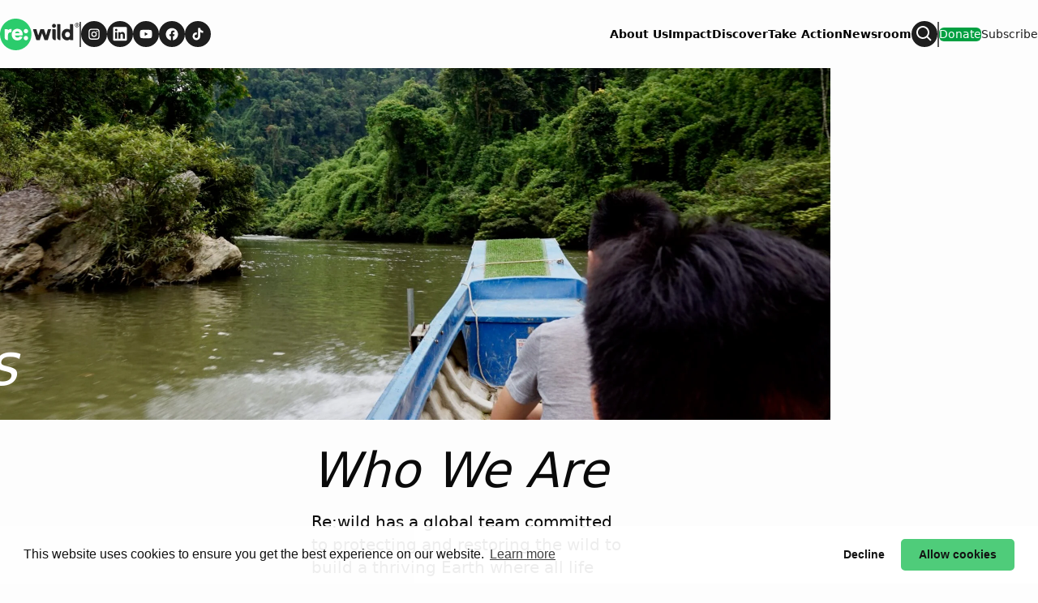

--- FILE ---
content_type: text/html; charset=utf-8
request_url: https://www.rewild.org/careers
body_size: 20517
content:
<!DOCTYPE html><html lang="en"><head><meta charSet="utf-8"/><meta content="initial-scale=1, width=device-width" name="viewport"/><meta content="#2CCC6C" name="theme-color"/><meta content="Careers at Re:Wild" name="description"/><link href="https://www.rewild.org/careers" rel="canonical"/><link href="https://www.rewild.org/uploads/2025/07/Rewild-Logo-Icon-1.svg?auto=webp" rel="icon" type="image/x-icon"/><meta content="index, follow, max-image-preview:large, max-snippet:-1, max-video-preview:-1" name="robots"/><meta content="Re:wild" property="og:site_name"/><meta content="https://www.rewild.org/uploads/2021/03/genbanner24_cropforsocial.jpg?auto=webp" property="og:image"/><meta content="334" property="og:image:height"/><meta content="500" property="og:image:width"/><meta content="en_US" property="og:locale"/><meta content="Careers at Re:Wild" property="og:description"/><meta content="Careers" property="og:title"/><meta content="article" property="og:type"/><meta content="https://www.rewild.org/careers" property="og:url"/><meta content="summary_large_image" name="twitter:card"/><meta content="https://www.rewild.org/uploads/2021/03/genbanner24_cropforsocial.jpg?auto=webp" name="twitter:image"/><meta content="Careers" name="twitter:title"/><link href="https://www.rewild.org/feed" rel="alternate" type="application/rss+xml"/><title>Careers in Conservation | rewild.org | Re:wild</title><meta name="next-head-count" content="21"/><link rel="preload" href="/_next/static/media/c00a085de8d4c4b8-s.p.woff2" as="font" type="font/woff2" crossorigin="anonymous" data-next-font="size-adjust"/><link rel="preload" href="/_next/static/media/6cba76ea0889872d-s.p.woff2" as="font" type="font/woff2" crossorigin="anonymous" data-next-font="size-adjust"/><link rel="preload" href="/_next/static/media/949e8bb66c68fc79-s.p.woff2" as="font" type="font/woff2" crossorigin="anonymous" data-next-font="size-adjust"/><link rel="preload" href="/_next/static/media/a3c9d06ff2094e81-s.p.woff2" as="font" type="font/woff2" crossorigin="anonymous" data-next-font="size-adjust"/><link rel="preload" href="/_next/static/media/f7a9b128ae841a36-s.p.woff2" as="font" type="font/woff2" crossorigin="anonymous" data-next-font="size-adjust"/><link rel="preload" href="/_next/static/media/fe1bf33ea765d3bc-s.p.woff2" as="font" type="font/woff2" crossorigin="anonymous" data-next-font="size-adjust"/><link rel="preload" href="/_next/static/media/91b7107fedea1cf8-s.p.woff2" as="font" type="font/woff2" crossorigin="anonymous" data-next-font="size-adjust"/><link rel="preload" href="/_next/static/media/22f2b07dca32d43c-s.p.woff2" as="font" type="font/woff2" crossorigin="anonymous" data-next-font="size-adjust"/><link rel="preload" href="/_next/static/media/1bb2c6724a932d2d-s.p.woff2" as="font" type="font/woff2" crossorigin="anonymous" data-next-font="size-adjust"/><link rel="preload" href="/_next/static/media/7ab0f4fdda175eb3-s.p.woff2" as="font" type="font/woff2" crossorigin="anonymous" data-next-font="size-adjust"/><link rel="preload" href="/_next/static/media/f929d9b6c1bc70de-s.p.woff2" as="font" type="font/woff2" crossorigin="anonymous" data-next-font="size-adjust"/><link rel="preload" href="/_next/static/media/36bbd82b07cd460c-s.p.woff2" as="font" type="font/woff2" crossorigin="anonymous" data-next-font="size-adjust"/><link rel="preload" href="/_next/static/media/67258c653f1e2edd-s.p.woff2" as="font" type="font/woff2" crossorigin="anonymous" data-next-font="size-adjust"/><link rel="preload" href="/_next/static/media/3b4f759d829972c5-s.p.woff2" as="font" type="font/woff2" crossorigin="anonymous" data-next-font="size-adjust"/><link rel="preload" href="/_next/static/media/55d4edd9592294ff-s.p.woff2" as="font" type="font/woff2" crossorigin="anonymous" data-next-font="size-adjust"/><link rel="preload" href="/_next/static/media/e4af272ccee01ff0-s.p.woff2" as="font" type="font/woff2" crossorigin="anonymous" data-next-font="size-adjust"/><link rel="preload" href="/_next/static/media/82050c55ac1c8c11-s.p.woff2" as="font" type="font/woff2" crossorigin="anonymous" data-next-font="size-adjust"/><link rel="preload" href="/_next/static/media/1f3fe8c6df3d47c1-s.p.woff2" as="font" type="font/woff2" crossorigin="anonymous" data-next-font="size-adjust"/><link rel="preload" href="/_next/static/css/19168cec322d4839.css" as="style"/><link rel="stylesheet" href="/_next/static/css/19168cec322d4839.css" data-n-g=""/><noscript data-n-css=""></noscript><script defer="" nomodule="" src="/_next/static/chunks/polyfills-c67a75d1b6f99dc8.js"></script><script defer="" src="/_next/static/chunks/4409.3f1dca53b4f6a6b7.js"></script><script defer="" src="/_next/static/chunks/9675.4c8754927d73fffb.js"></script><script defer="" src="/_next/static/chunks/9238.ac69074d297aabf8.js"></script><script defer="" src="/_next/static/chunks/614.68bd48f0c14c07fb.js"></script><script defer="" src="/_next/static/chunks/4597.9897c61db9a37cd9.js"></script><script defer="" src="/_next/static/chunks/2440.2fc4953e0b02b39a.js"></script><script defer="" src="/_next/static/chunks/7335.ca57b748290f2d81.js"></script><script src="/_next/static/chunks/webpack-b5c9e1bbd442babc.js" defer=""></script><script src="/_next/static/chunks/framework-e50de212705b2753.js" defer=""></script><script src="/_next/static/chunks/main-4ea22044f1902866.js" defer=""></script><script src="/_next/static/chunks/pages/_app-2fbc10704376ebaa.js" defer=""></script><script src="/_next/static/chunks/fec483df-3eab2a2aeeaace75.js" defer=""></script><script src="/_next/static/chunks/9385-c80f048546506fe3.js" defer=""></script><script src="/_next/static/chunks/2562-3b0d71e19907532c.js" defer=""></script><script src="/_next/static/chunks/1615-61d589d48552e2da.js" defer=""></script><script src="/_next/static/chunks/1258-7d958becf50160f7.js" defer=""></script><script src="/_next/static/chunks/pages/domains/rewild.org/%5B%5B...path%5D%5D-0a6278cdcbe93dc6.js" defer=""></script><script src="/_next/static/exzU32j6upSkuFXTFNWFw/_buildManifest.js" defer=""></script><script src="/_next/static/exzU32j6upSkuFXTFNWFw/_ssgManifest.js" defer=""></script><style data-emotion="css-global 0"></style><style data-emotion="css-global fve7b7">html{-webkit-font-smoothing:antialiased;-moz-osx-font-smoothing:grayscale;box-sizing:border-box;-webkit-text-size-adjust:100%;}*,*::before,*::after{box-sizing:inherit;}strong,b{font-weight:700;}body{margin:0;color:#0a0a0a;font-size:1rem;font-weight:400;letter-spacing:0;font-family:var(--font-circular-std, CircularStd),'-apple-system','BlinkMacSystemFont','avenir next','avenir','segoe ui','helvetica neue','helvetica','Cantarell','Ubuntu','roboto','noto','arial',sans-serif;line-height:1.5;background-color:#fff;}@media print{body{background-color:#fff;}}body::backdrop{background-color:#fff;}body{letter-spacing:0;}</style><style data-emotion="css-global animation-61bdi0">@-webkit-keyframes animation-61bdi0{0%{-webkit-transform:rotate(0deg);-moz-transform:rotate(0deg);-ms-transform:rotate(0deg);transform:rotate(0deg);}100%{-webkit-transform:rotate(360deg);-moz-transform:rotate(360deg);-ms-transform:rotate(360deg);transform:rotate(360deg);}}@keyframes animation-61bdi0{0%{-webkit-transform:rotate(0deg);-moz-transform:rotate(0deg);-ms-transform:rotate(0deg);transform:rotate(0deg);}100%{-webkit-transform:rotate(360deg);-moz-transform:rotate(360deg);-ms-transform:rotate(360deg);transform:rotate(360deg);}}</style><style data-emotion="css-global animation-1p2h4ri">@-webkit-keyframes animation-1p2h4ri{0%{stroke-dasharray:1px,200px;stroke-dashoffset:0;}50%{stroke-dasharray:100px,200px;stroke-dashoffset:-15px;}100%{stroke-dasharray:100px,200px;stroke-dashoffset:-125px;}}@keyframes animation-1p2h4ri{0%{stroke-dasharray:1px,200px;stroke-dashoffset:0;}50%{stroke-dasharray:100px,200px;stroke-dashoffset:-15px;}100%{stroke-dasharray:100px,200px;stroke-dashoffset:-125px;}}</style><style data-emotion="css-global roqqib">h1,h2,h3,h4,p,figure,blockquote,dl,dd,pre,code{margin:0;}</style><style data-emotion="css oi1ore 8yzpf7 13o7eu2 14891ef 1fy9ny9 1s6uout">.css-oi1ore{position:fixed;display:-webkit-box;display:-webkit-flex;display:-ms-flexbox;display:flex;-webkit-align-items:center;-webkit-box-align:center;-ms-flex-align:center;align-items:center;-webkit-box-pack:center;-ms-flex-pack:center;-webkit-justify-content:center;justify-content:center;right:0;bottom:0;top:0;left:0;background-color:rgba(0, 0, 0, 0.5);-webkit-tap-highlight-color:transparent;color:#fff;z-index:1501;}.css-8yzpf7{display:inline-block;-webkit-animation:animation-61bdi0 1.4s linear infinite;animation:animation-61bdi0 1.4s linear infinite;}.css-13o7eu2{display:block;}.css-14891ef{stroke:currentColor;stroke-dasharray:80px,200px;stroke-dashoffset:0;-webkit-animation:animation-1p2h4ri 1.4s ease-in-out infinite;animation:animation-1p2h4ri 1.4s ease-in-out infinite;}.css-1fy9ny9 >*+*{margin-block-start:32px;}.css-1fy9ny9 [data-og-block-type="core/column"]>div>*+*{margin-block-start:32px;}.css-1fy9ny9 >h2,.css-1fy9ny9 >h3,.css-1fy9ny9 >h4,.css-1fy9ny9 >h5,.css-1fy9ny9 >h6{margin-block-start:40px;}.css-1fy9ny9 >h2 +*,.css-1fy9ny9 >h3 +*,.css-1fy9ny9 >h4 +*,.css-1fy9ny9 >h5 +*,.css-1fy9ny9 >h6 +*{margin-block-start:24px;}.css-1fy9ny9 [data-og-block-type="core/column"]>div>h2,.css-1fy9ny9 [data-og-block-type="core/column"]>div>h3,.css-1fy9ny9 [data-og-block-type="core/column"]>div>h4,.css-1fy9ny9 [data-og-block-type="core/column"]>div>h5,.css-1fy9ny9 [data-og-block-type="core/column"]>div>h6{margin-block-start:40px;}.css-1fy9ny9 [data-og-block-type="core/column"]>div>h2 +*,.css-1fy9ny9 [data-og-block-type="core/column"]>div>h3 +*,.css-1fy9ny9 [data-og-block-type="core/column"]>div>h4 +*,.css-1fy9ny9 [data-og-block-type="core/column"]>div>h5 +*,.css-1fy9ny9 [data-og-block-type="core/column"]>div>h6 +*{margin-block-start:24px;}.css-1fy9ny9 [data-og-block-type="core/column"]>div>h2:first-child,.css-1fy9ny9 [data-og-block-type="core/column"]>div>h3:first-child,.css-1fy9ny9 [data-og-block-type="core/column"]>div>h4:first-child,.css-1fy9ny9 [data-og-block-type="core/column"]>div>h5:first-child,.css-1fy9ny9 [data-og-block-type="core/column"]>div>h6:first-child{margin-block-start:0px;}.css-1fy9ny9 [data-og-block-type="core/paragraph"] a,.css-1fy9ny9 [data-og-block-type="core/heading"] a,.css-1fy9ny9 [data-rawhtml="1"] a{color:#2CCC6C;-webkit-text-decoration:underline;text-decoration:underline;text-decoration-color:rgba(44, 204, 108, 0.4);}.css-1fy9ny9 [data-og-block-type="core/paragraph"] a:hover,.css-1fy9ny9 [data-og-block-type="core/heading"] a:hover,.css-1fy9ny9 [data-rawhtml="1"] a:hover{text-decoration-color:inherit;}.css-1fy9ny9 [data-og-block-type="core/paragraph"],.css-1fy9ny9 [data-rawhtml="1"] p,.css-1fy9ny9 [data-og-block-type="core/list"]>li,.css-1fy9ny9 [data-rawhtml="1"] li{max-width:600px;}.css-1fy9ny9 >[data-og-block-type="core/paragraph"],.css-1fy9ny9 >[data-rawhtml="1"] p,.css-1fy9ny9 >[data-og-block-type="core/list"],.css-1fy9ny9 >[data-rawhtml="1"] ul,.css-1fy9ny9 >[data-rawhtml="1"] ol,.css-1fy9ny9 >[data-og-block-type="core/heading"],.css-1fy9ny9 >[data-rawhtml="1"] h1,.css-1fy9ny9 >[data-rawhtml="1"] h2,.css-1fy9ny9 >[data-rawhtml="1"] h3,.css-1fy9ny9 >[data-rawhtml="1"] h4,.css-1fy9ny9 >[data-rawhtml="1"] h5,.css-1fy9ny9 >[data-rawhtml="1"] h6{max-width:600px;margin-left:auto;margin-right:auto;}.css-1fy9ny9 >[data-og-block-type="core/list"]>li,.css-1fy9ny9 >[data-rawhtml="1"] ul>li,.css-1fy9ny9 >[data-rawhtml="1"] ol>li{margin-left:18px;}.css-1s6uout{background-color:transparent;cursor:default;}</style></head><body><div id="__next"><div class="app-root __variable_480458 __variable_680d06 __variable_e344c6 __variable_4fe387 __variable_676e02 theme-rewild font-sans overflow-x-hidden"><div aria-hidden="true" class="MuiBackdrop-root css-oi1ore" style="opacity:0;visibility:hidden"><span class="MuiCircularProgress-root MuiCircularProgress-indeterminate MuiCircularProgress-colorInherit css-8yzpf7" style="width:40px;height:40px" role="progressbar"><svg class="MuiCircularProgress-svg css-13o7eu2" viewBox="22 22 44 44"><circle class="MuiCircularProgress-circle MuiCircularProgress-circleIndeterminate css-14891ef" cx="44" cy="44" r="20.2" fill="none" stroke-width="3.6"></circle></svg></span></div><script id="mcjs">!function(c,h,i,m,p)
          {
            ((m = c.createElement(h)),
            (p = c.getElementsByTagName(h)[0]),
            (m.async = 1),
            (m.src = i),
            p.parentNode.insertBefore(m, p))
          }
          (document,"script","https://chimpstatic.com/mcjs-connected/js/users/fd65be5ed8a0748b2e46319c7/78bf12cc924dfcebe9da3b6c4.js");</script><header class="relative flex h-[60px] items-center justify-between bg-neutral-800 shadow-navbar xl:h-[84px]"><div class="container"><nav aria-label="Global" class="flex flex-row items-center justify-between gap-6 xl:gap-8"><div class="flex shrink items-center gap-2 xl:gap-6"><a href="/"><span class="sr-only">Re:wild</span><img src="https://www.rewild.org/uploads/2025/07/Rewild-Logo-Small.svg?auto=webp" alt="" class="block h-[24px] w-auto xl:h-[39px]"/></a><div class="h-[21px] xl:h-[31px] w-0.5 xl:w-0.5 min-w-0.5 xl:min-w-0.5 bg-neutral-500 block" aria-hidden="true"></div><div class="flex items-center"><nav aria-label="Social Media" class="flex flex-row items-center gap-2 xl:gap-3"><a href="https://www.instagram.com/rewild/" target="_blank" rel="noopener noreferrer" class="flex size-5 items-center justify-center rounded-full border-[1.33px] border-neutral-950 bg-neutral-950 p-[2.67px] text-white hocus:border-neutral-500 hocus:bg-neutral-500 hocus:text-white xl:size-8 xl:border-2 xl:p-1"><span class="sr-only">Follow on <!-- -->Instagram</span><svg xmlns="http://www.w3.org/2000/svg" fill="none" viewBox="0 0 24 24" class="size-[18px] object-contain"><path fill="currentColor" fill-rule="evenodd" d="M16 3.243H8a5 5 0 0 0-5 5v8a5 5 0 0 0 5 5h8a5 5 0 0 0 5-5v-8a5 5 0 0 0-5-5Zm3.25 13a3.26 3.26 0 0 1-3.25 3.25H8a3.26 3.26 0 0 1-3.25-3.25v-8A3.26 3.26 0 0 1 8 4.993h8a3.26 3.26 0 0 1 3.25 3.25v8Zm-2.5-7.75a1 1 0 1 0 0-2 1 1 0 0 0 0 2ZM12 7.743a4.5 4.5 0 1 0 4.5 4.5 4.49 4.49 0 0 0-4.5-4.5Zm-2.75 4.5a2.75 2.75 0 1 0 5.5 0 2.75 2.75 0 0 0-5.5 0Z" clip-rule="evenodd"></path></svg></a><a href="https://www.linkedin.com/company/rewildorg/" target="_blank" rel="noopener noreferrer" class="flex size-5 items-center justify-center rounded-full border-[1.33px] border-neutral-950 bg-neutral-950 p-[2.67px] text-white hocus:border-neutral-500 hocus:bg-neutral-500 hocus:text-white xl:size-8 xl:border-2 xl:p-1"><span class="sr-only">Follow on <!-- -->LinkedIn</span><svg xmlns="http://www.w3.org/2000/svg" viewBox="0 0 18 19" fill="currentColor" class="size-[18px] object-contain"><path fill-rule="evenodd" d="M1.5.243a1.5 1.5 0 0 0-1.5 1.5v15a1.5 1.5 0 0 0 1.5 1.5h15a1.5 1.5 0 0 0 1.5-1.5v-15a1.5 1.5 0 0 0-1.5-1.5h-15Zm4.02 4.002c.006.957-.71 1.546-1.559 1.542a1.502 1.502 0 0 1-1.493-1.54 1.493 1.493 0 0 1 1.54-1.505c.88.02 1.518.665 1.513 1.503Zm3.76 2.76H6.758v8.56h2.664V14.224c-.002-1.014-.003-2.03.003-3.043.001-.246.012-.502.075-.737.238-.877 1.027-1.444 1.907-1.304.566.088.94.416 1.097.949.097.333.14.692.145 1.039.012 1.048.01 2.095.008 3.143v1.29h2.671v-1.56c-.001-1.13-.002-2.26.001-3.39a6.039 6.039 0 0 0-.178-1.507c-.187-.734-.574-1.341-1.203-1.78-.445-.312-.935-.513-1.482-.536a15.191 15.191 0 0 1-.188-.01c-.28-.014-.564-.03-.831.024-.765.154-1.437.504-1.945 1.121-.06.07-.117.143-.203.25l-.02.024V7.004Zm-6.598 8.562h2.65V7.01h-2.65v8.557Z" clip-rule="evenodd"></path></svg></a><a href="https://www.youtube.com/c/rewild" target="_blank" rel="noopener noreferrer" class="flex size-5 items-center justify-center rounded-full border-[1.33px] border-neutral-950 bg-neutral-950 p-[2.67px] text-white hocus:border-neutral-500 hocus:bg-neutral-500 hocus:text-white xl:size-8 xl:border-2 xl:p-1"><span class="sr-only">Follow on <!-- -->Youtube</span><svg xmlns="http://www.w3.org/2000/svg" fill="none" viewBox="0 0 24 24" class="size-[18px] object-contain"><path fill="currentColor" d="M21.593 7.203a2.506 2.506 0 0 0-1.762-1.766c-1.566-.43-7.83-.437-7.83-.437s-6.265-.007-7.832.404a2.56 2.56 0 0 0-1.766 1.778c-.413 1.566-.417 4.814-.417 4.814s-.004 3.264.406 4.814c.23.857.905 1.534 1.763 1.765 1.582.43 7.83.437 7.83.437s6.265.007 7.831-.403a2.515 2.515 0 0 0 1.767-1.763c.414-1.565.417-4.812.417-4.812s.02-3.265-.407-4.83ZM9.996 15.005l.005-6 5.207 3.005-5.212 2.995Z"></path></svg></a><a href="https://www.facebook.com/rewild" target="_blank" rel="noopener noreferrer" class="flex size-5 items-center justify-center rounded-full border-[1.33px] border-neutral-950 bg-neutral-950 p-[2.67px] text-white hocus:border-neutral-500 hocus:bg-neutral-500 hocus:text-white xl:size-8 xl:border-2 xl:p-1"><span class="sr-only">Follow on <!-- -->Facebook</span><svg xmlns="http://www.w3.org/2000/svg" fill="none" viewBox="0 0 24 24" class="size-[18px] object-contain"><path fill="currentColor" d="M22 12.304c0-5.557-4.477-10.061-10-10.061S2 6.747 2 12.304c0 5.022 3.657 9.184 8.438 9.939v-7.03h-2.54v-2.909h2.54v-2.217c0-2.521 1.492-3.914 3.777-3.914 1.094 0 2.238.197 2.238.197v2.476h-1.26c-1.243 0-1.63.775-1.63 1.57v1.888h2.773l-.443 2.908h-2.33v7.03c4.78-.754 8.437-4.916 8.437-9.938Z"></path></svg></a><a href="https://www.tiktok.com/@rewild" target="_blank" rel="noopener noreferrer" class="flex size-5 items-center justify-center rounded-full border-[1.33px] border-neutral-950 bg-neutral-950 p-[2.67px] text-white hocus:border-neutral-500 hocus:bg-neutral-500 hocus:text-white xl:size-8 xl:border-2 xl:p-1"><span class="sr-only">Follow on <!-- -->TikTok</span><svg xmlns="http://www.w3.org/2000/svg" style="fill:currentColor" viewBox="0 0 24 24" class="size-[18px] object-contain"><path d="M19.59 6.69a4.83 4.83 0 0 1-3.77-4.25V2h-3.45v13.67a2.89 2.89 0 0 1-5.2 1.74 2.89 2.89 0 0 1 2.31-4.64 2.93 2.93 0 0 1 .88.13V9.4a6.84 6.84 0 0 0-1-.05A6.33 6.33 0 0 0 5 20.1a6.34 6.34 0 0 0 10.86-4.43v-7a8.16 8.16 0 0 0 4.77 1.52v-3.4a4.85 4.85 0 0 1-1-.1z"></path></svg></a></nav></div></div><div class="flex flex-row items-center gap-2 xl:gap-8"><div class="flex flex-row items-center gap-6 xl:gap-8"><ul class="flex-col md:flex-row md:items-center gap-4 xl:gap-8 md:flex hidden"><li class="flex items-center"><a href="/about-us" class="font-primary text-sm font-black leading-5 text-black hover:underline hover:underline-offset-2">About Us</a></li><li class="flex items-center"><a href="/impact" class="font-primary text-sm font-black leading-5 text-black hover:underline hover:underline-offset-2">Impact</a></li><li class="flex items-center"><a href="/discover" class="font-primary text-sm font-black leading-5 text-black hover:underline hover:underline-offset-2">Discover</a></li><li class="flex items-center"><a href="/take-action" class="font-primary text-sm font-black leading-5 text-black hover:underline hover:underline-offset-2">Take Action</a></li><li class="flex items-center"><a href="https://www.rewild.org/category/press" class="font-primary text-sm font-black leading-5 text-black hover:underline hover:underline-offset-2">Newsroom</a></li></ul><div class="flex flex-row items-center gap-6 xl:gap-8"><button class="flex size-5 items-center justify-center rounded-full border-[1.25px] p-[2.5px] text-white hover:border-neutral-500 hover:bg-neutral-500 xl:size-8 xl:border-2 xl:p-1 border-neutral-950 bg-neutral-950 hover:border-neutral-500 hover:bg-neutral-500" aria-label="Press to open search input" type="button"><span class="sr-only">Search</span><svg xmlns="http://www.w3.org/2000/svg" fill="none" viewBox="0 0 24 24" class="size-5 xl:size-6"><path fill="currentColor" d="M10 18a7.952 7.952 0 0 0 4.897-1.688l4.396 4.396 1.414-1.414-4.396-4.396A7.952 7.952 0 0 0 18 10c0-4.411-3.589-8-8-8s-8 3.589-8 8 3.589 8 8 8Zm0-14c3.309 0 6 2.691 6 6s-2.691 6-6 6-6-2.691-6-6 2.691-6 6-6Z"></path></svg></button></div></div><div class="h-[21px] xl:h-[31px] w-0.5 xl:w-0.5 min-w-0.5 xl:min-w-0.5 bg-neutral-500 block md:hidden lg:block" aria-hidden="true"></div><ul class="flex-row items-center md:justify-center gap-3 hidden lg:flex"><li class="flex"><a href="/donate-landing" class="rw-button theme-b800-n500 m-0 text-center font-primary text-lg text-balance leading-tight font-medium transition-colors duration-300 rounded max-sm:whitespace-normal cursor-pointer border-2 w-fit inline-block px-6 py-3 rw-button--solid bg-brand-800 text-neutral-950 border-brand-800 hover:bg-neutral-500 hover:text-neutral-800 hover:border-neutral-500 focus:bg-neutral-500 focus:text-neutral-800 focus:border-neutral-500 py-2! px-[38px] text-sm text-white">Donate</a></li><li class="flex"><a href="/signup/" class="rw-button theme-white-n500 m-0 text-center font-primary text-lg text-balance leading-tight font-medium transition-colors duration-300 rounded max-sm:whitespace-normal cursor-pointer border-2 w-fit inline-block px-6 py-3 rw-button--outline bg-transparent text-neutral-950 border-neutral-950 rw-button--outline bg-transparent text-neutral-800 border-neutral-800 hover:bg-neutral-500 hover:text-neutral-800 hover:border-neutral-500 focus:bg-neutral-500 focus:text-neutral-800 focus:border-neutral-500 whitespace-nowrap py-2! px-[38px] text-sm">Subscribe</a></li></ul><button aria-label="Open menu" class="md:hidden"><svg width="24" height="24" viewBox="0 0 24 24" fill="none" xmlns="http://www.w3.org/2000/svg" class="size-6"><path d="M4 6H20V8H4V6ZM4 11H20V13H4V11ZM4 16H20V18H4V16Z" fill="currentColor"></path></svg></button></div></nav></div></header><main class="MuiBox-root css-0" data-og-content-type="page" data-og-template="default"><script type="application/ld+json">[{"@context":"https://schema.org","@type":"ImageObject","@id":"https://www.rewild.org/careers#primaryimage","inLanguage":"en-US","url":"https://www.rewild.org/uploads/2025/07/Rewild-Logo-Regular.svg?auto=webp","width":0,"height":0,"name":"Rewild Logo – Regular"},{"@context":"https://schema.org","@type":"WebPage","@id":"https://www.rewild.org/careers#webpage","url":"https://www.rewild.org/careers","name":"Careers | Re:wild","primaryImageOfPage":{"@id":"https://www.rewild.org/careers#primaryimage"},"datePublished":"2021-03-01T16:47:29-05:00","dateModified":"2021-03-01T16:47:29-05:00","description":"Biodiversity is the Solution","inLanguage":"en-US","isPartOf":{"@context":"https://schema.org","@type":"WebSite","@id":"#website","url":"","name":"Re:wild","description":"Biodiversity is the Solution","publisher":{"@context":"https://schema.org","@type":"Organization","@id":"#organization","name":"Re:wild","url":"","sameAs":[],"logo":{"@type":"ImageObject","@id":"#logo","inLanguage":"en-US","url":"https://www.rewild.org/uploads/2025/07/Rewild-Logo-Small.svg?auto=webp","contentUrl":"https://www.rewild.org/uploads/2025/07/Rewild-Logo-Small.svg?auto=webp","width":0,"height":0,"caption":"Re:wild"},"image":{"@type":"ImageObject","@id":"#logo","inLanguage":"en-US","url":"https://www.rewild.org/uploads/2025/07/Rewild-Logo-Small.svg?auto=webp","contentUrl":"https://www.rewild.org/uploads/2025/07/Rewild-Logo-Small.svg?auto=webp","width":0,"height":0,"caption":"Re:wild"}},"potentialAction":[null],"inLanguage":"en-US"},"potentialAction":[{"@type":"ReadAction","target":["https://www.rewild.org/careers"]}],"breadcrumb":{"@context":"https://schema.org","@type":"BreadcrumbList","@id":"https://www.rewild.org/careers#breadcrumb","itemListElement":[{"@type":"ListItem","name":"Re:wild","item":"","position":1},{"@type":"ListItem","name":"Careers","item":"https://www.rewild.org/careers","position":2}]}}]</script><section class="container mx-auto min-h-screen"><div class="entry-content blocks-wrapper flex flex-col lg:mx-auto lg:max-w-(--breakpoint-md)"><div class="MuiBox-root css-1fy9ny9" data-id="page-content" data-og-area="page-blocks"><div data-og-block-area="page-blocks" data-og-block-nth="1" data-og-block-type="page-hero-block"><div class="relative w-screen left-1/2 right-1/2 -ml-[50vw] -mr-[50vw] py-[2.125rem] lg:py-[2.125rem] md:py-16"><img src="https://www.rewild.org/uploads/2025/07/DSC06378-scaled.jpeg?auto=webp" alt="" class="absolute inset-0 size-full object-cover md:hidden" aria-hidden="true"/><img src="https://www.rewild.org/uploads/2025/07/DSC06378-scaled.jpeg?auto=webp" alt="" class="absolute inset-0 hidden size-full object-cover md:block" aria-hidden="true"/><div class="absolute inset-0 bg-black opacity-30"></div><div class="container relative z-10 mx-auto flex flex-col gap-7 text-white md:flex-col pt-[232px] md:pt-[50px] lg:pt-[330px]"><h1 class="w-full text-balance font-secondary text-3xl sm:text-5xl font-medium italic lg:text-7xl">Careers</h1><h2 class="w-full text-balance font-primary text-base font-book not-italic lg:w-2/3 lg:text-2xl">Work With Us </h2></div></div></div><div data-og-block-area="page-blocks" data-og-block-nth="1" data-og-block-type="image-text-feature-block"><section class="full-bleed py-8 md:py-16 lg:py-20"><div class="container"><div class="flex flex-col items-center gap-5 lg:gap-[80px] lg:justify-between lg:flex-row"><img alt="" loading="lazy" src="https://www.rewild.org/uploads/2025/07/Homepage-Banner-_53A1469.jpg?format=auto&amp;optimize=high&amp;width=1440" style="max-width:100%;width:100%" class="rounded object-cover lg:w-1/2! shrink-0 drop-shadow-[8px_8px_0_rgb(1_160_65)]" srcSet="
    https://www.rewild.org/uploads/2025/07/Homepage-Banner-_53A1469.jpg?format=auto&amp;optimize=high&amp;width=320 320w,
    https://www.rewild.org/uploads/2025/07/Homepage-Banner-_53A1469.jpg?format=auto&amp;optimize=high&amp;width=640 640w,
    https://www.rewild.org/uploads/2025/07/Homepage-Banner-_53A1469.jpg?format=auto&amp;optimize=high&amp;width=750 750w,
    https://www.rewild.org/uploads/2025/07/Homepage-Banner-_53A1469.jpg?format=auto&amp;optimize=high&amp;width=828 828w,
    https://www.rewild.org/uploads/2025/07/Homepage-Banner-_53A1469.jpg?format=auto&amp;optimize=high&amp;width=1080 1080w,
    https://www.rewild.org/uploads/2025/07/Homepage-Banner-_53A1469.jpg?format=auto&amp;optimize=high&amp;width=1200 1200w,
    https://www.rewild.org/uploads/2025/07/Homepage-Banner-_53A1469.jpg?format=auto&amp;optimize=high&amp;width=1920 1920w,
    https://www.rewild.org/uploads/2025/07/Homepage-Banner-_53A1469.jpg?format=auto&amp;optimize=high&amp;width=2018 2048w,
    https://www.rewild.org/uploads/2025/07/Homepage-Banner-_53A1469.jpg?format=auto&amp;optimize=high&amp;width=3840 3840w
  " sizes="100vw"/><div class="lg:w-1/2"><h2 class="rw-heading-2 mb-5">Who We Are</h2><div class="text-feature font-primary text-xl has-[+.text-feature-button]:mb-12 cms-content">Re:wild has a global team committed to protecting and restoring the wild to build a thriving Earth where all life flourishes. We are driven by our values to conserve nature with all of our partners around the world, including individuals, nongovernmental organizations, Indigenous and local communities, government agencies, corporations, and foundations. We are science-based and focus on efficient and effective action to solve the planet’s urgent environmental issues.


<br><br>We believe that conservation is best advanced by the leadership and contributions of individuals of diverse backgrounds and cultures. As such, we believe in lifelong learning for all of our Team, including training, experiences, and collaborations to advance our individual and collective career goals.</div></div></div></div></section></div><div data-og-block-area="page-blocks" data-og-block-nth="2" data-og-block-type="image-text-feature-block"><section class="full-bleed py-8 md:py-16 lg:py-20"><div class="container"><div class="flex flex-col items-center gap-5 lg:gap-[80px] lg:justify-between lg:flex-row-reverse"><img alt="" loading="lazy" src="https://www.rewild.org/uploads/2025/06/NN09555-scaled.jpg?format=auto&amp;optimize=high&amp;width=1440" style="max-width:100%;width:100%" class="rounded object-cover lg:w-1/2! shrink-0 drop-shadow-[8px_8px_0_rgb(30_30_30)]" srcSet="
    https://www.rewild.org/uploads/2025/06/NN09555-scaled.jpg?format=auto&amp;optimize=high&amp;width=320 320w,
    https://www.rewild.org/uploads/2025/06/NN09555-scaled.jpg?format=auto&amp;optimize=high&amp;width=640 640w,
    https://www.rewild.org/uploads/2025/06/NN09555-scaled.jpg?format=auto&amp;optimize=high&amp;width=750 750w,
    https://www.rewild.org/uploads/2025/06/NN09555-scaled.jpg?format=auto&amp;optimize=high&amp;width=828 828w,
    https://www.rewild.org/uploads/2025/06/NN09555-scaled.jpg?format=auto&amp;optimize=high&amp;width=1080 1080w,
    https://www.rewild.org/uploads/2025/06/NN09555-scaled.jpg?format=auto&amp;optimize=high&amp;width=1200 1200w,
    https://www.rewild.org/uploads/2025/06/NN09555-scaled.jpg?format=auto&amp;optimize=high&amp;width=1920 1920w,
    https://www.rewild.org/uploads/2025/06/NN09555-scaled.jpg?format=auto&amp;optimize=high&amp;width=2018 2048w,
    https://www.rewild.org/uploads/2025/06/NN09555-scaled.jpg?format=auto&amp;optimize=high&amp;width=3840 3840w
  " sizes="100vw"/><div class="lg:w-1/2"><h2 class="rw-heading-2 mb-5">Equal Opportunity</h2><div class="text-feature font-primary text-xl has-[+.text-feature-button]:mb-12 cms-content">Re:wild is an equal opportunity employer that values diversity in all forms and is committed to an inclusive, respectful environment for all. It is our policy to ensure that all individuals are treated equally without regard to race, color, national origin or ancestry, religion or creed, sex (including pregnancy, childbirth, and related medical conditions), disability (physical or mental), citizenship status, marital status, genetic information, age, sexual orientation, gender identity or expression, medical condition, military service and/or veteran status, or any other characteristic protected by applicable law.

 


<br><br>Re:wild offers accommodations in the employment process for individuals with disabilities. <strong>If you need assistance with the application, interviews, or other portions of the recruitment process, please include "accommodation" and the title of the position applied for in the subject line.</strong>

</div></div></div></div></section></div><div data-og-block-area="page-blocks" data-og-block-nth="1" data-og-block-type="outline-tiles-block"><div class="relative w-screen left-1/2 right-1/2 -ml-[50vw] -mr-[50vw] py-8 md:py-16 lg:py-28 module-theme-lightGreen bg-brand-500 *:text-neutral-950"><div class="container relative z-10 mx-auto flex flex-col gap-[2.125rem] md:gap-10 lg:gap-20"><div class="flex flex-col gap-2 text-center"><h2 class="w-full text-balance font-secondary text-3xl font-medium italic md:text-4xl lg:text-6xl">Open Positions</h2></div><div class="flex flex-col gap-6"><div class="tile-row"><ul class="grid grid-cols-1 gap-6 md:grid-cols-2 lg:auto-cols-fr lg:grid-flow-col"><li class="flex flex-col gap-6 rounded-xl border-2 border-gray-950 bg-white/[0.07] px-[1.125rem] py-6"><div class="flex flex-col gap-2"><div class="cms-content font-primary *:text-lg"><p>No open roles available at this time. Check back for future opportunities.</p>
</div></div></li></ul></div></div></div></div></div><div data-og-block-area="page-blocks" data-og-block-nth="3" data-og-block-type="image-text-feature-block"><section class="full-bleed py-8 md:py-16 lg:py-20"><div class="container"><div class="flex flex-col items-center gap-5 lg:gap-[80px] lg:justify-between lg:flex-row"><img alt="" loading="lazy" src="https://www.rewild.org/uploads/2025/07/Homepage-Banner-Copy-of-IMG_3537.jpg?format=auto&amp;optimize=high&amp;width=1440" style="max-width:100%;width:100%" class="rounded object-cover lg:w-1/2! shrink-0 drop-shadow-[8px_8px_0_rgb(37_70_177)]" srcSet="
    https://www.rewild.org/uploads/2025/07/Homepage-Banner-Copy-of-IMG_3537.jpg?format=auto&amp;optimize=high&amp;width=320 320w,
    https://www.rewild.org/uploads/2025/07/Homepage-Banner-Copy-of-IMG_3537.jpg?format=auto&amp;optimize=high&amp;width=640 640w,
    https://www.rewild.org/uploads/2025/07/Homepage-Banner-Copy-of-IMG_3537.jpg?format=auto&amp;optimize=high&amp;width=750 750w,
    https://www.rewild.org/uploads/2025/07/Homepage-Banner-Copy-of-IMG_3537.jpg?format=auto&amp;optimize=high&amp;width=828 828w,
    https://www.rewild.org/uploads/2025/07/Homepage-Banner-Copy-of-IMG_3537.jpg?format=auto&amp;optimize=high&amp;width=1080 1080w,
    https://www.rewild.org/uploads/2025/07/Homepage-Banner-Copy-of-IMG_3537.jpg?format=auto&amp;optimize=high&amp;width=1200 1200w,
    https://www.rewild.org/uploads/2025/07/Homepage-Banner-Copy-of-IMG_3537.jpg?format=auto&amp;optimize=high&amp;width=1920 1920w,
    https://www.rewild.org/uploads/2025/07/Homepage-Banner-Copy-of-IMG_3537.jpg?format=auto&amp;optimize=high&amp;width=2018 2048w,
    https://www.rewild.org/uploads/2025/07/Homepage-Banner-Copy-of-IMG_3537.jpg?format=auto&amp;optimize=high&amp;width=3840 3840w
  " sizes="100vw"/><div class="lg:w-1/2"><h2 class="rw-heading-2 mb-5">Volunteer Opportunities</h2><div class="text-feature font-primary text-xl has-[+.text-feature-button]:mb-12 cms-content">Please note that due to the nature of our work, Re:wild rarely has volunteer positions. However, if you are interested in volunteering, we recommend visiting our partners page and contacting our local partners directly.</div><a href="https://www.rewild.org/conservation-partners" class="rw-button theme-n950-n500 m-0 text-center font-primary text-lg text-balance leading-tight font-medium transition-colors duration-300 rounded max-sm:whitespace-normal cursor-pointer border-2 w-fit inline-block px-6 py-3 rw-button--solid bg-neutral-950 text-neutral-800 border-neutral-950 hover:bg-neutral-500 hover:text-neutral-800 hover:border-neutral-500 focus:bg-neutral-500 focus:text-neutral-800 focus:border-neutral-500 text-feature-button leading-tight !font-medium !rounded-md"><span>Learn About Our Partners</span></a></div></div></div></section></div><div data-og-block-area="page-blocks" data-og-block-nth="2" data-og-block-type="outline-tiles-block"><div class="relative w-screen left-1/2 right-1/2 -ml-[50vw] -mr-[50vw] py-8 md:py-16 lg:py-28 module-theme-darkGreen bg-brand-900 *:text-neutral-800 module-theme-white bg-neutral-950 *:border-white *:text-white"><img src="https://www.rewild.org/uploads/2025/06/Homepage-Banner-Haiti-TIM-365-1.jpg?auto=webp" alt="" class="absolute inset-0 size-full object-cover md:hidden"/><img src="https://www.rewild.org/uploads/2025/06/Homepage-Banner-Haiti-TIM-365-1.jpg?auto=webp" alt="" class="absolute inset-0 hidden size-full object-cover md:block"/><div class="absolute inset-0 bg-black opacity-50"></div><div class="container relative z-10 mx-auto flex flex-col gap-[2.125rem] md:gap-10 lg:gap-20"><div class="flex flex-col gap-2 text-center"><h2 class="w-full text-balance font-secondary text-3xl font-medium italic md:text-4xl lg:text-6xl">People at Re:wild</h2><h2 class="w-full text-balance font-primary text-2xl font-book not-italic">Meet the passionate people driving Re:wild’s mission forward.</h2></div><div class="flex flex-col gap-6"><div class="tile-row"><ul class="grid grid-cols-1 gap-6 md:grid-cols-2 lg:auto-cols-fr lg:grid-flow-col"><li class="flex flex-col gap-6 rounded-xl border-2 border-gray-950 bg-white/[0.07] px-[1.125rem] py-6"><div class="flex flex-col gap-2"><h3 class="w-full font-primary text-2xl font-black not-italic -tracking-2p">Staff Members</h3><div class="cms-content font-primary *:text-lg"><p style="text-align: left;">Meet the Re:wild team.</p>
</div></div><div class="flex w-full grow flex-col items-start"><a href="/team" class="rw-button theme-white-b50 m-0 font-primary text-lg text-balance leading-tight font-medium transition-colors duration-300 rounded max-sm:whitespace-normal cursor-pointer border-2 w-fit inline-block rw-button--text relative bg-transparent border-none inline px-0 py-0 text-left text-neutral-800 hover:underline focus:underline hover:text-brand-50 custom-link w-full p-0! text-left! font-black! text-lg" target="">See Staff Members<svg xmlns="http://www.w3.org/2000/svg" width="24" height="24" fill="none" class="inline-block"><path fill="currentColor" d="m9.707 16.95 5.707-5.708-5.707-5.707L8.293 6.95l4.293 4.293-4.293 4.293z"></path></svg></a></div></li><li class="flex flex-col gap-6 rounded-xl border-2 border-gray-950 bg-white/[0.07] px-[1.125rem] py-6"><div class="flex flex-col gap-2"><h3 class="w-full font-primary text-2xl font-black not-italic -tracking-2p">Board Members</h3><div class="cms-content font-primary *:text-lg"><p style="text-align: left;">Meet the Re:wild board.</p>
</div></div><div class="flex w-full grow flex-col items-start"><a href="/board" class="rw-button theme-white-b50 m-0 font-primary text-lg text-balance leading-tight font-medium transition-colors duration-300 rounded max-sm:whitespace-normal cursor-pointer border-2 w-fit inline-block rw-button--text relative bg-transparent border-none inline px-0 py-0 text-left text-neutral-800 hover:underline focus:underline hover:text-brand-50 custom-link w-full p-0! text-left! font-black! text-lg" target="">See Board Members<svg xmlns="http://www.w3.org/2000/svg" width="24" height="24" fill="none" class="inline-block"><path fill="currentColor" d="m9.707 16.95 5.707-5.708-5.707-5.707L8.293 6.95l4.293 4.293-4.293 4.293z"></path></svg></a></div></li></ul></div><div class="tile-row"><ul class="grid grid-cols-1 gap-6 md:grid-cols-2 lg:auto-cols-fr lg:grid-flow-col"><li class="flex flex-col gap-6 rounded-xl border-2 border-gray-950 bg-white/[0.07] px-[1.125rem] py-6"><div class="flex flex-col gap-2"><h3 class="w-full font-primary text-2xl font-black not-italic -tracking-2p">Ambassadors</h3><div class="cms-content font-primary *:text-lg"><p style="text-align: left;">Meet the passionate individuals of influence who use their platforms to help tell some of the most important wild stories of our time.</p>
</div></div><div class="flex w-full grow flex-col items-start"><a href="/ambassadors" class="rw-button theme-white-b50 m-0 font-primary text-lg text-balance leading-tight font-medium transition-colors duration-300 rounded max-sm:whitespace-normal cursor-pointer border-2 w-fit inline-block rw-button--text relative bg-transparent border-none inline px-0 py-0 text-left text-neutral-800 hover:underline focus:underline hover:text-brand-50 custom-link w-full p-0! text-left! font-black! text-lg" target="">See Ambassadors<svg xmlns="http://www.w3.org/2000/svg" width="24" height="24" fill="none" class="inline-block"><path fill="currentColor" d="m9.707 16.95 5.707-5.708-5.707-5.707L8.293 6.95l4.293 4.293-4.293 4.293z"></path></svg></a></div></li><li class="flex flex-col gap-6 rounded-xl border-2 border-gray-950 bg-white/[0.07] px-[1.125rem] py-6"><div class="flex flex-col gap-2"><h3 class="w-full font-primary text-2xl font-black not-italic -tracking-2p">Associates</h3><div class="cms-content font-primary *:text-lg"><p>Meet the Re:wild associates.</p>
</div></div><div class="flex w-full grow flex-col items-start"><a href="/associates" class="rw-button theme-white-b50 m-0 font-primary text-lg text-balance leading-tight font-medium transition-colors duration-300 rounded max-sm:whitespace-normal cursor-pointer border-2 w-fit inline-block rw-button--text relative bg-transparent border-none inline px-0 py-0 text-left text-neutral-800 hover:underline focus:underline hover:text-brand-50 custom-link w-full p-0! text-left! font-black! text-lg" target="">See Associates<svg xmlns="http://www.w3.org/2000/svg" width="24" height="24" fill="none" class="inline-block"><path fill="currentColor" d="m9.707 16.95 5.707-5.708-5.707-5.707L8.293 6.95l4.293 4.293-4.293 4.293z"></path></svg></a></div></li><li class="flex flex-col gap-6 rounded-xl border-2 border-gray-950 bg-white/[0.07] px-[1.125rem] py-6"><div class="flex flex-col gap-2"><h3 class="w-full font-primary text-2xl font-black not-italic -tracking-2p">Conservation Partners</h3><div class="cms-content font-primary *:text-lg"><p style="text-align: left;">Meet the Re:wild partners working to prioritize and protect biodiversity on a global level.</p>
</div></div><div class="flex w-full grow flex-col items-start"><a href="/conservation-partners" class="rw-button theme-white-b50 m-0 font-primary text-lg text-balance leading-tight font-medium transition-colors duration-300 rounded max-sm:whitespace-normal cursor-pointer border-2 w-fit inline-block rw-button--text relative bg-transparent border-none inline px-0 py-0 text-left text-neutral-800 hover:underline focus:underline hover:text-brand-50 custom-link w-full p-0! text-left! font-black! text-lg" target="">See Conservation Partners<svg xmlns="http://www.w3.org/2000/svg" width="24" height="24" fill="none" class="inline-block"><path fill="currentColor" d="m9.707 16.95 5.707-5.708-5.707-5.707L8.293 6.95l4.293 4.293-4.293 4.293z"></path></svg></a></div></li></ul></div></div></div></div></div><div class="card-list original-content MuiBox-root css-1s6uout" id="" data-og-block-area="page-blocks" data-og-block-nth="1" data-og-block-type="core/group"><div data-og-block-area="core/group" data-og-block-nth="1" data-og-block-type="link-cards-module-block"><section class="@container/linksCardsModule full-bleed flex flex-col items-center justify-center py-16 lg:py-28 module-theme-white bg-neutral-800 *:text-neutral-950"><div class="container mx-auto px-6"><div class="flex flex-col justify-between gap-y-6"><h2 class="text-left text-4xl lg:text-6xl">Learn More</h2><ul class="module-card-grid flex flex-col gap-6 md:grid md:grid-cols-2 lg:grid-cols-3"><li class="list-none"><div class="card w-full group flex border overflow-hidden *:text-neutral-400 border-brand-900 flex-col relative rounded-lg card-theme-white bg-neutral-800 h-full"><a href="https://www.rewild.org/where-we-work" target="" class="group block size-full"><div class="card-content-wrapper flex h-full flex-col grow box-border"><div class="card-image-wrapper relative min-h-60 w-full shrink-0 overflow-hidden rounded-t-sm"><img class="absolute size-full object-cover will-change-transform transition-transform duration-300 group-hover:scale-105" src="https://www.rewild.org/uploads/2025/03/genbanner11_-_waterfall.webp?auto=webp" alt=""/></div><div class="card-content flex w-full flex-col items-start gap-2 px-5 py-6"><h3 class="card-title font-primary text-2xl font-black not-italic">Where We Work</h3><div class="card-text line-clamp-4 text-lg">Re:wild works to protect and restore the wild in over 80 countries around the globe.</div></div></div></a></div></li><li class="list-none"><div class="card w-full group flex border overflow-hidden *:text-neutral-400 border-brand-900 flex-col relative rounded-lg card-theme-white bg-neutral-800 h-full"><a href="https://www.rewild.org/our-plan" target="" class="group block size-full"><div class="card-content-wrapper flex h-full flex-col grow box-border"><div class="card-image-wrapper relative min-h-60 w-full shrink-0 overflow-hidden rounded-t-sm"><img class="absolute size-full object-cover will-change-transform transition-transform duration-300 group-hover:scale-105" src="https://www.rewild.org/uploads/2025/06/Homepage-Banner-AndrewSnyder_Guyana-1824.jpg?auto=webp" alt="A frog glancing upwards while sitting on a leaf."/></div><div class="card-content flex w-full flex-col items-start gap-2 px-5 py-6"><h3 class="card-title font-primary text-2xl font-black not-italic">Our Plan</h3><div class="card-text line-clamp-4 text-lg">Our 2030 Strategic Plan lays out a bold path to protect critical places, recover species, support conservation guardians, and build a global movement. </div></div></div></a></div></li><li class="list-none"><div class="card w-full group flex border overflow-hidden *:text-neutral-400 border-brand-900 flex-col relative rounded-lg card-theme-white bg-neutral-800 h-full"><a href="/in-the-news" target="" class="group block size-full"><div class="card-content-wrapper flex h-full flex-col grow box-border"><div class="card-image-wrapper relative min-h-60 w-full shrink-0 overflow-hidden rounded-t-sm"><img class="absolute size-full object-cover will-change-transform transition-transform duration-300 group-hover:scale-105" src="https://www.rewild.org/uploads/2025/01/mediabanner.jpg?auto=webp" alt=""/></div><div class="card-content flex w-full flex-col items-start gap-2 px-5 py-6"><h3 class="card-title font-primary text-2xl font-black not-italic">Re:wild in the News</h3><div class="card-text line-clamp-4 text-lg">As an organization founded to restore and protect the wild, we have long advocated that biodiversity is the most effective solution to the climate crisis.</div></div></div></a></div></li></ul></div></div></section></div></div></div></div></section><div><div class="prefooter bg-brand-900"><div class="container flex flex-col gap-5 py-10 lg:flex-row lg:py-20"><section class="@container/emailSignupModule w-full min-w-max flex flex-col items-center justify-center rounded-lg px-13 py-16 module-theme-brightGreen bg-brand-700 *:text-neutral-950 [&amp;_button]:bg-neutral-950 [&amp;_button:hover]:bg-neutral-500 [&amp;_button:focus]:bg-neutral-500"><div class="mx-auto"><div class="flex flex-col items-start justify-between gap-y-6 text-center"><h2 class="w-full text-center text-4xl">Stay in touch.</h2><p class="text-lg">Get exclusive stories, behind-the-scenes updates, and ways to help—delivered to your inbox.</p><div class="form-wrapper flex w-full flex-col gap-y-3 [&amp;&gt;form]:flex [&amp;&gt;form]:w-full [&amp;&gt;form]:flex-col [&amp;&gt;form]:justify-center [&amp;&gt;form]:gap-4 @lg/emailSignupModule:[&amp;&gt;form]:flex-row [&amp;_.MuiButtonBase-root.MuiButton-root]:max-w-max! [&amp;_.MuiButtonBase-root.MuiButton-root]:text-lg [&amp;_.MuiFormControl-root]:my-0 [&amp;_.MuiFormControl-root]:rounded [&amp;_.MuiInputLabel-shrink]:hidden [&amp;_button]:mt-0 [&amp;_button]:rounded [&amp;_button]:px-6 [&amp;_button]:py-3 [&amp;_button]:normal-case [&amp;_fieldset]:rounded [&amp;_fieldset]:border-none [&amp;_input]:text-lg [&amp;_input]:rounded [&amp;_input]:p-3 [&amp;_label]:top-[-2px] [&amp;_legend]:hidden"><span class="email-signup-disclaimer text-xs">By clicking Sign Up you&#x27;re confirming that you agree with our<a class="ml-0.5 underline hover:decoration-2" href="/privacy-policy">Privacy Policy.</a></span></div></div></div></section><section class="@container/donateModule w-full flex flex-col items-center justify-start rounded-lg px-13 py-16 module-theme-brightGreen bg-brand-700 *:text-neutral-950"><div class="container mx-auto"><div class="flex flex-col items-center justify-start gap-y-6 text-center"><h2 class="text-4xl">Donate for the wild.</h2><p class="text-lg">Support real conservation impact—saving species, restoring ecosystems, and rewilding our world.</p><a href="/donate-landing" class="rw-button theme-n950-n500 m-0 text-center font-primary text-lg text-balance leading-tight font-medium transition-colors duration-300 rounded max-sm:whitespace-normal cursor-pointer border-2 w-fit inline-block px-6 py-3 rw-button--solid bg-neutral-950 text-neutral-800 border-neutral-950 hover:bg-neutral-500 hover:text-neutral-800 hover:border-neutral-500 focus:bg-neutral-500 focus:text-neutral-800 focus:border-neutral-500 !leading-tight !font-medium !rounded-md" target="">Donate</a></div></div></section></div></div></div></main><footer class="bg-black py-[60px] font-bold text-white [&amp;_a:hover]:text-brand-700"><div class="container"><div class="mb-12 grid grid-cols-2 gap-5 md:grid-cols-4 lg:grid-cols-5"><div class="lg:w-min-content col-span-full w-full shrink-0 lg:col-span-1"><a href="/"><span class="sr-only">Re:wild</span><img alt="" loading="lazy" src="https://www.rewild.org/uploads/2025/01/rewildlogo_small.png?format=auto&amp;optimize=high&amp;width=1440" style="max-width:100%;width:100%" class="inline-block h-[39px] w-auto!" height="39" srcSet="
    https://www.rewild.org/uploads/2025/01/rewildlogo_small.png?format=auto&amp;optimize=high&amp;width=320 320w,
    https://www.rewild.org/uploads/2025/01/rewildlogo_small.png?format=auto&amp;optimize=high&amp;width=640 640w,
    https://www.rewild.org/uploads/2025/01/rewildlogo_small.png?format=auto&amp;optimize=high&amp;width=750 750w,
    https://www.rewild.org/uploads/2025/01/rewildlogo_small.png?format=auto&amp;optimize=high&amp;width=828 828w,
    https://www.rewild.org/uploads/2025/01/rewildlogo_small.png?format=auto&amp;optimize=high&amp;width=1080 1080w,
    https://www.rewild.org/uploads/2025/01/rewildlogo_small.png?format=auto&amp;optimize=high&amp;width=1200 1200w,
    https://www.rewild.org/uploads/2025/01/rewildlogo_small.png?format=auto&amp;optimize=high&amp;width=1920 1920w,
    https://www.rewild.org/uploads/2025/01/rewildlogo_small.png?format=auto&amp;optimize=high&amp;width=2018 2048w,
    https://www.rewild.org/uploads/2025/01/rewildlogo_small.png?format=auto&amp;optimize=high&amp;width=3840 3840w
  " sizes="100vw"/></a></div><nav class="footer-nav-col"><h2 class="mb-6 font-primary text-base font-black not-italic">About Us</h2><ul class="list-none"><li class="mb-4 leading-none"><a href="https://www.rewild.org/careers" class=" text-sm font-black leading-none text-white">Careers</a></li><li class="mb-4 leading-none"><a href="https://www.rewild.org/contact" class=" text-sm font-black leading-none text-white">Contact</a></li><li class="mb-4 leading-none"><a href="https://www.rewild.org/in-the-news" class=" text-sm font-black leading-none text-white">In the News</a></li><li class="mb-4 leading-none"><a href="https://www.rewild.org/team" class=" text-sm font-black leading-none text-white">Our Team</a></li><li class="mb-4 leading-none"><a href="https://www.rewild.org/ethics" class=" text-sm font-black leading-none text-white">Re:wild Ethics</a></li></ul></nav><nav class="footer-nav-col"><h2 class="mb-6 font-primary text-base font-black not-italic">Impact</h2><ul class="list-none"><li class="mb-4 leading-none"><a href="https://www.rewild.org/action-funds" class=" text-sm font-black leading-none text-white">Action Funds</a></li><li class="mb-4 leading-none"><a href="https://www.rewild.org/our-plan" class=" text-sm font-black leading-none text-white">Our Plan</a></li><li class="mb-4 leading-none"><a href="https://www.rewild.org/our-work" class=" text-sm font-black leading-none text-white">Our Work</a></li><li class="mb-4 leading-none"><a href="https://www.rewild.org/financials" class=" text-sm font-black leading-none text-white">Reports and Financials</a></li><li class="mb-4 leading-none"><a href="https://www.rewild.org/where-we-work" class=" text-sm font-black leading-none text-white">Where We Work</a></li></ul></nav><nav class="footer-nav-col"><h2 class="mb-6 font-primary text-base font-black not-italic">Discover</h2><ul class="list-none"><li class="mb-4 leading-none"><a href="/category/blog/" class=" text-sm font-black leading-none text-white">Blog</a></li><li class="mb-4 leading-none"><a href="https://www.rewild.org/lost-species" class=" text-sm font-black leading-none text-white">Lost Species</a></li><li class="mb-4 leading-none"><a href="/category/press/" class=" text-sm font-black leading-none text-white">Newsroom</a></li><li class="mb-4 leading-none"><a href="https://www.rewild.org/rewild-your-life" class=" text-sm font-black leading-none text-white">Re:wild Your Life</a></li><li class="mb-4 leading-none"><a href="https://www.rewild.org/what-is-rewilding" class=" text-sm font-black leading-none text-white">What is Rewilding?</a></li></ul></nav><nav class="footer-nav-col"><h2 class="mb-6 font-primary text-base font-black not-italic">Take Action</h2><ul class="list-none"><li class="mb-4 leading-none"><a href="https://www.rewild.org/legacy-giving" class=" text-sm font-black leading-none text-white">Legacy Giving</a></li><li class="mb-4 leading-none"><a href="https://www.rewild.org/partner-with-us" class=" text-sm font-black leading-none text-white">Partner With Us</a></li><li class="mb-4 leading-none"><a href="https://www.rewildyourcampus.org/" class=" text-sm font-black leading-none text-white">Re:wild Your Campus</a></li><li class="mb-4 leading-none"><a href="https://www.rewild.org/fridge" class=" text-sm font-black leading-none text-white">Re:wild Your Fridge</a></li></ul></nav></div></div><div class="container border-t border-white px-0 pt-5"><div class="flex w-full flex-col items-center gap-5 lg:flex-row"><div class="flex gap-2 text-sm font-normal"><p class="leading-none">©<!-- -->2026<!-- --> Re:wild.</p><p class="leading-none">All Rights Reserved.</p></div><nav aria-label="Social Media" class="flex gap-1 justify-self-end lg:ml-auto"><a href="https://www.instagram.com/rewild/" target="_blank" rel="noreferrer" class="flex size-7 items-center justify-center rounded-full border-[1.33px] border-white bg-white p-[2.67px] text-black hocus:border-brand-600 hocus:bg-brand-600 xl:border-2 xl:p-1 hocus:[&amp;_svg]:text-black"><span class="sr-only">Follow on <!-- -->Instagram</span><svg xmlns="http://www.w3.org/2000/svg" fill="none" viewBox="0 0 24 24" class="size-[16px] object-contain"><path fill="currentColor" fill-rule="evenodd" d="M16 3.243H8a5 5 0 0 0-5 5v8a5 5 0 0 0 5 5h8a5 5 0 0 0 5-5v-8a5 5 0 0 0-5-5Zm3.25 13a3.26 3.26 0 0 1-3.25 3.25H8a3.26 3.26 0 0 1-3.25-3.25v-8A3.26 3.26 0 0 1 8 4.993h8a3.26 3.26 0 0 1 3.25 3.25v8Zm-2.5-7.75a1 1 0 1 0 0-2 1 1 0 0 0 0 2ZM12 7.743a4.5 4.5 0 1 0 4.5 4.5 4.49 4.49 0 0 0-4.5-4.5Zm-2.75 4.5a2.75 2.75 0 1 0 5.5 0 2.75 2.75 0 0 0-5.5 0Z" clip-rule="evenodd"></path></svg></a><a href="https://www.linkedin.com/company/rewildorg/" target="_blank" rel="noreferrer" class="flex size-7 items-center justify-center rounded-full border-[1.33px] border-white bg-white p-[2.67px] text-black hocus:border-brand-600 hocus:bg-brand-600 xl:border-2 xl:p-1 hocus:[&amp;_svg]:text-black"><span class="sr-only">Follow on <!-- -->LinkedIn</span><svg xmlns="http://www.w3.org/2000/svg" viewBox="0 0 18 19" fill="currentColor" class="size-[16px] object-contain"><path fill-rule="evenodd" d="M1.5.243a1.5 1.5 0 0 0-1.5 1.5v15a1.5 1.5 0 0 0 1.5 1.5h15a1.5 1.5 0 0 0 1.5-1.5v-15a1.5 1.5 0 0 0-1.5-1.5h-15Zm4.02 4.002c.006.957-.71 1.546-1.559 1.542a1.502 1.502 0 0 1-1.493-1.54 1.493 1.493 0 0 1 1.54-1.505c.88.02 1.518.665 1.513 1.503Zm3.76 2.76H6.758v8.56h2.664V14.224c-.002-1.014-.003-2.03.003-3.043.001-.246.012-.502.075-.737.238-.877 1.027-1.444 1.907-1.304.566.088.94.416 1.097.949.097.333.14.692.145 1.039.012 1.048.01 2.095.008 3.143v1.29h2.671v-1.56c-.001-1.13-.002-2.26.001-3.39a6.039 6.039 0 0 0-.178-1.507c-.187-.734-.574-1.341-1.203-1.78-.445-.312-.935-.513-1.482-.536a15.191 15.191 0 0 1-.188-.01c-.28-.014-.564-.03-.831.024-.765.154-1.437.504-1.945 1.121-.06.07-.117.143-.203.25l-.02.024V7.004Zm-6.598 8.562h2.65V7.01h-2.65v8.557Z" clip-rule="evenodd"></path></svg></a><a href="https://www.youtube.com/c/rewild" target="_blank" rel="noreferrer" class="flex size-7 items-center justify-center rounded-full border-[1.33px] border-white bg-white p-[2.67px] text-black hocus:border-brand-600 hocus:bg-brand-600 xl:border-2 xl:p-1 hocus:[&amp;_svg]:text-black"><span class="sr-only">Follow on <!-- -->Youtube</span><svg xmlns="http://www.w3.org/2000/svg" fill="none" viewBox="0 0 24 24" class="size-[16px] object-contain"><path fill="currentColor" d="M21.593 7.203a2.506 2.506 0 0 0-1.762-1.766c-1.566-.43-7.83-.437-7.83-.437s-6.265-.007-7.832.404a2.56 2.56 0 0 0-1.766 1.778c-.413 1.566-.417 4.814-.417 4.814s-.004 3.264.406 4.814c.23.857.905 1.534 1.763 1.765 1.582.43 7.83.437 7.83.437s6.265.007 7.831-.403a2.515 2.515 0 0 0 1.767-1.763c.414-1.565.417-4.812.417-4.812s.02-3.265-.407-4.83ZM9.996 15.005l.005-6 5.207 3.005-5.212 2.995Z"></path></svg></a><a href="https://www.facebook.com/rewild" target="_blank" rel="noreferrer" class="flex size-7 items-center justify-center rounded-full border-[1.33px] border-white bg-white p-[2.67px] text-black hocus:border-brand-600 hocus:bg-brand-600 xl:border-2 xl:p-1 hocus:[&amp;_svg]:text-black"><span class="sr-only">Follow on <!-- -->Facebook</span><svg xmlns="http://www.w3.org/2000/svg" fill="none" viewBox="0 0 24 24" class="size-[16px] object-contain"><path fill="currentColor" d="M22 12.304c0-5.557-4.477-10.061-10-10.061S2 6.747 2 12.304c0 5.022 3.657 9.184 8.438 9.939v-7.03h-2.54v-2.909h2.54v-2.217c0-2.521 1.492-3.914 3.777-3.914 1.094 0 2.238.197 2.238.197v2.476h-1.26c-1.243 0-1.63.775-1.63 1.57v1.888h2.773l-.443 2.908h-2.33v7.03c4.78-.754 8.437-4.916 8.437-9.938Z"></path></svg></a><a href="https://www.tiktok.com/@rewild" target="_blank" rel="noreferrer" class="flex size-7 items-center justify-center rounded-full border-[1.33px] border-white bg-white p-[2.67px] text-black hocus:border-brand-600 hocus:bg-brand-600 xl:border-2 xl:p-1 hocus:[&amp;_svg]:text-black"><span class="sr-only">Follow on <!-- -->TikTok</span><svg xmlns="http://www.w3.org/2000/svg" style="fill:currentColor" viewBox="0 0 24 24" class="size-[16px] object-contain"><path d="M19.59 6.69a4.83 4.83 0 0 1-3.77-4.25V2h-3.45v13.67a2.89 2.89 0 0 1-5.2 1.74 2.89 2.89 0 0 1 2.31-4.64 2.93 2.93 0 0 1 .88.13V9.4a6.84 6.84 0 0 0-1-.05A6.33 6.33 0 0 0 5 20.1a6.34 6.34 0 0 0 10.86-4.43v-7a8.16 8.16 0 0 0 4.77 1.52v-3.4a4.85 4.85 0 0 1-1-.1z"></path></svg></a></nav></div></div></footer></div></div><script id="__NEXT_DATA__" type="application/json">{"props":{"requestHost":"www.rewild.org","pageProps":{"dehydratedState":{"mutations":[],"queries":[{"state":{"data":{"flexpressCMSSettings":{"generalOptions":{"extraLink":{"extraBtnLink":"/donate-landing","extraBtnText":"Donate"}}}},"dataUpdateCount":2,"dataUpdatedAt":1769941926392,"error":null,"errorUpdateCount":0,"errorUpdatedAt":0,"fetchFailureCount":0,"fetchFailureReason":null,"fetchMeta":null,"isInvalidated":false,"status":"success","fetchStatus":"idle"},"queryKey":["extraSettingsQuery"],"queryHash":"[\"extraSettingsQuery\"]"},{"state":{"data":{"rewildOptions":{"options":{"prefooter":{"prefooterDonateModuleSettings":{"title":"Donate for the wild.","text":"Support real conservation impact—saving species, restoring ecosystems, and rewilding our world.","buttonText":"Donate","buttonLink":{"title":"Donate","url":"/donate-landing","target":""}},"prefooterEmailModuleSettings":{"title":"Stay in touch.","text":"Get exclusive stories, behind-the-scenes updates, and ways to help—delivered to your inbox.","formId":"2","disclaimerText":"By clicking Sign Up you're confirming that you agree with our","disclaimerLink":{"title":"Privacy Policy.","url":"/privacy-policy","target":""},"disclaimerLinkText":"Privacy Policy."}},"pressContact":{"pressContactModuleSettings":{"title":"Breaking news from Re:wild and our partners.","text":"\u003cp class=\"p1\"\u003eA lost species rediscovered? A Critically Endangered species returned to its wild home? An ecosystem rewilded? Read about it here.\u003c/p\u003e\n","subtitle":"Want to work with us on a story?","subText":"\u003cp class=\"p1\"\u003eContact Lindsay Renick Mayer or Devin Murphy at press@rewild.org.\u003c/p\u003e\n","formId":"3","buttonText":"Join Media List"}}}}},"dataUpdateCount":2,"dataUpdatedAt":1769941926392,"error":null,"errorUpdateCount":0,"errorUpdatedAt":0,"fetchFailureCount":0,"fetchFailureReason":null,"fetchMeta":null,"isInvalidated":false,"status":"success","fetchStatus":"idle"},"queryKey":["rewildOptionsQuery"],"queryHash":"[\"rewildOptionsQuery\"]"},{"state":{"data":{"footerMenu1":{"nodes":[{"menuItems":{"nodes":[{"databaseId":65770,"label":"Careers","url":"https://www.rewild.org/careers","target":null,"title":null,"cssClasses":[]},{"databaseId":65774,"label":"Contact","url":"https://www.rewild.org/contact","target":null,"title":null,"cssClasses":[]},{"databaseId":65772,"label":"In the News","url":"https://www.rewild.org/in-the-news","target":null,"title":null,"cssClasses":[]},{"databaseId":75577,"label":"Our Team","url":"https://www.rewild.org/team","target":null,"title":null,"cssClasses":[]},{"databaseId":65773,"label":"Re:wild Ethics","url":"https://www.rewild.org/ethics","target":null,"title":null,"cssClasses":[]}]},"name":"About Us","slug":"about-us"}]},"footerMenu2":{"nodes":[{"menuItems":{"nodes":[{"databaseId":65777,"label":"Action Funds","url":"https://www.rewild.org/action-funds","target":null,"title":null,"cssClasses":[]},{"databaseId":65776,"label":"Our Plan","url":"https://www.rewild.org/our-plan","target":null,"title":null,"cssClasses":[]},{"databaseId":65775,"label":"Our Work","url":"https://www.rewild.org/our-work","target":null,"title":null,"cssClasses":[]},{"databaseId":75578,"label":"Reports and Financials","url":"https://www.rewild.org/financials","target":null,"title":null,"cssClasses":[]},{"databaseId":65778,"label":"Where We Work","url":"https://www.rewild.org/where-we-work","target":null,"title":null,"cssClasses":[]}]},"name":"Impact","slug":"impact"}]},"footerMenu3":{"nodes":[{"menuItems":{"nodes":[{"databaseId":65784,"label":"Blog","url":"/category/blog/","target":null,"title":null,"cssClasses":[]},{"databaseId":65785,"label":"Lost Species","url":"https://www.rewild.org/lost-species","target":null,"title":null,"cssClasses":[]},{"databaseId":65788,"label":"Newsroom","url":"/category/press/","target":null,"title":null,"cssClasses":[]},{"databaseId":65787,"label":"Re:wild Your Life","url":"https://www.rewild.org/rewild-your-life","target":null,"title":null,"cssClasses":[]},{"databaseId":65786,"label":"What is Rewilding?","url":"https://www.rewild.org/what-is-rewilding","target":null,"title":null,"cssClasses":[]}]},"name":"Discover","slug":"discover"}]},"footerMenu4":{"nodes":[{"menuItems":{"nodes":[{"databaseId":65780,"label":"Legacy Giving","url":"https://www.rewild.org/legacy-giving","target":null,"title":null,"cssClasses":[]},{"databaseId":65782,"label":"Partner With Us","url":"https://www.rewild.org/partner-with-us","target":null,"title":null,"cssClasses":[]},{"databaseId":65783,"label":"Re:wild Your Campus","url":"https://www.rewildyourcampus.org/","target":null,"title":null,"cssClasses":[]},{"databaseId":75579,"label":"Re:wild Your Fridge","url":"https://www.rewild.org/fridge","target":null,"title":null,"cssClasses":[]}]},"name":"Take Action","slug":"take-action"}]}},"dataUpdateCount":2,"dataUpdatedAt":1769941926392,"error":null,"errorUpdateCount":0,"errorUpdatedAt":0,"fetchFailureCount":0,"fetchFailureReason":null,"fetchMeta":null,"isInvalidated":false,"status":"success","fetchStatus":"idle"},"queryKey":["footerMenuQuery"],"queryHash":"[\"footerMenuQuery\"]"},{"state":{"data":{"ctaButtonLabel":null,"tagSupportDisable":false,"tagsOnPost":{"displayTags":false,"numberOfTags":5},"searchResultPageSize":20,"optAuthorPostsPerPage":20,"categoryPostsPerPage":16,"isHomepageRefeed":false,"isCategoryRefeed":false,"enableBreadcrumbs":true,"infiniteScroll":{"enabled":false},"wpComments":{"enabled":false}},"dataUpdateCount":1,"dataUpdatedAt":1769941926392,"error":null,"errorUpdateCount":0,"errorUpdatedAt":0,"fetchFailureCount":0,"fetchFailureReason":null,"fetchMeta":null,"isInvalidated":false,"status":"success","fetchStatus":"idle"},"queryKey":["theme-settings"],"queryHash":"[\"theme-settings\"]"},{"state":{"data":{"copyright":null,"defaultImage":{"altText":"Re:wild Logo","caption":null,"cropPosition":"","id":"cG9zdDo3MTA3Mw==","sourceUrl":"https://www.rewild.org/uploads/2025/07/Rewild-Logo-Regular.svg?auto=webp","title":"Rewild Logo – Regular","mediaDetails":{"height":0,"width":0},"mediaAdditionalData":{"mediaSubtitle":null,"mediaCredit":{"mcName":null}}},"facebookVerification":null,"hamburgerMenu":{"enable":false,"textColor":"#ffffff","backgroundColor":null,"logo":null},"headerOptions":{"sticky":"stick_on_scroll","reviewText":""},"footerLinks":null,"logos":{"favicon":{"altText":"Re:wild Icon Logo","caption":null,"cropPosition":"","id":"cG9zdDo3MTA3NQ==","sourceUrl":"https://www.rewild.org/uploads/2025/07/Rewild-Logo-Icon-1.svg?auto=webp","title":"Rewild Logo – Icon","mediaDetails":{"height":0,"width":0},"mediaAdditionalData":{"mediaSubtitle":null,"mediaCredit":{"mcName":null}}},"footer":{"altText":"","caption":null,"cropPosition":"","id":"cG9zdDo1NjU5MQ==","sourceUrl":"https://www.rewild.org/uploads/2025/01/rewildlogo_small.png?auto=webp","title":"rewildlogo small","mediaDetails":{"height":139,"width":350},"mediaAdditionalData":{"mediaSubtitle":null,"mediaCredit":{"mcName":null}}},"main":{"altText":"Re:wild Logo","caption":null,"cropPosition":"","id":"cG9zdDo3MTA3MA==","sourceUrl":"https://www.rewild.org/uploads/2025/07/Rewild-Logo-Small.svg?auto=webp","title":"Re:wild Logo – Small","mediaDetails":{"height":0,"width":0},"mediaAdditionalData":{"mediaSubtitle":null,"mediaCredit":{"mcName":null}}}},"menus":{"FOOTER_MENU_1":[{"id":"cG9zdDo2NTc3MA==","label":"Careers","order":1,"parentId":null,"path":"https://www.rewild.org/careers","target":null,"children":[]},{"id":"cG9zdDo2NTc3NA==","label":"Contact","order":2,"parentId":null,"path":"https://www.rewild.org/contact","target":null,"children":[]},{"id":"cG9zdDo2NTc3Mg==","label":"In the News","order":3,"parentId":null,"path":"https://www.rewild.org/in-the-news","target":null,"children":[]},{"id":"cG9zdDo3NTU3Nw==","label":"Our Team","order":4,"parentId":null,"path":"https://www.rewild.org/team","target":null,"children":[]},{"id":"cG9zdDo2NTc3Mw==","label":"Re:wild Ethics","order":5,"parentId":null,"path":"https://www.rewild.org/ethics","target":null,"children":[]}],"FOOTER_MENU_3":[{"id":"cG9zdDo2NTc4NA==","label":"Blog","order":1,"parentId":null,"path":"/category/blog/","target":null,"children":[]},{"id":"cG9zdDo2NTc4NQ==","label":"Lost Species","order":2,"parentId":null,"path":"https://www.rewild.org/lost-species","target":null,"children":[]},{"id":"cG9zdDo2NTc4OA==","label":"Newsroom","order":3,"parentId":null,"path":"/category/press/","target":null,"children":[]},{"id":"cG9zdDo2NTc4Nw==","label":"Re:wild Your Life","order":4,"parentId":null,"path":"https://www.rewild.org/rewild-your-life","target":null,"children":[]},{"id":"cG9zdDo2NTc4Ng==","label":"What is Rewilding?","order":5,"parentId":null,"path":"https://www.rewild.org/what-is-rewilding","target":null,"children":[]}],"FOOTER_MENU_2":[{"id":"cG9zdDo2NTc3Nw==","label":"Action Funds","order":1,"parentId":null,"path":"https://www.rewild.org/action-funds","target":null,"children":[]},{"id":"cG9zdDo2NTc3Ng==","label":"Our Plan","order":2,"parentId":null,"path":"https://www.rewild.org/our-plan","target":null,"children":[]},{"id":"cG9zdDo2NTc3NQ==","label":"Our Work","order":3,"parentId":null,"path":"https://www.rewild.org/our-work","target":null,"children":[]},{"id":"cG9zdDo3NTU3OA==","label":"Reports and Financials","order":4,"parentId":null,"path":"https://www.rewild.org/financials","target":null,"children":[]},{"id":"cG9zdDo2NTc3OA==","label":"Where We Work","order":5,"parentId":null,"path":"https://www.rewild.org/where-we-work","target":null,"children":[]}],"FOOTER_MENU_4":[{"id":"cG9zdDo2NTc4MA==","label":"Legacy Giving","order":1,"parentId":null,"path":"https://www.rewild.org/legacy-giving","target":null,"children":[]},{"id":"cG9zdDo2NTc4Mg==","label":"Partner With Us","order":2,"parentId":null,"path":"https://www.rewild.org/partner-with-us","target":null,"children":[]},{"id":"cG9zdDo2NTc4Mw==","label":"Re:wild Your Campus","order":3,"parentId":null,"path":"https://www.rewildyourcampus.org/","target":null,"children":[]},{"id":"cG9zdDo3NTU3OQ==","label":"Re:wild Your Fridge","order":4,"parentId":null,"path":"https://www.rewild.org/fridge","target":null,"children":[]}],"MAIN_NAVIGATION":[{"id":"cG9zdDoyMjk1MQ==","label":"About Us","order":1,"parentId":null,"path":"/about-us","target":null,"children":[]},{"id":"cG9zdDoyMjk1Mg==","label":"Impact","order":2,"parentId":null,"path":"/impact","target":null,"children":[]},{"id":"cG9zdDoyMjk1NA==","label":"Discover","order":3,"parentId":null,"path":"/discover","target":null,"children":[]},{"id":"cG9zdDoyMjk1Mw==","label":"Take Action","order":4,"parentId":null,"path":"/take-action","target":null,"children":[]},{"id":"cG9zdDo2ODkzMg==","label":"Newsroom","order":5,"parentId":null,"path":"https://www.rewild.org/category/press","target":null,"children":[]}],"HEADER_NAVIGATION":[],"FOOTER_NAVIGATION":[]},"networks":[{"count":null,"icon":"instagram","name":["Instagram"],"url":"https://www.instagram.com/rewild/"},{"count":null,"icon":"linkedin","name":["LinkedIn"],"url":"https://www.linkedin.com/company/rewildorg/"},{"count":null,"icon":"youtube","name":["Youtube"],"url":"https://www.youtube.com/c/rewild"},{"count":null,"icon":"facebook","name":["Facebook"],"url":"https://www.facebook.com/rewild"},{"count":null,"icon":"tiktok","name":["TikTok"],"url":"https://www.tiktok.com/@rewild"}],"newsArticlesTaxonomies":{"categories":[],"tags":[]},"newsletter":{"background":null,"disclaimer":null,"description":null,"enabled":false,"label":null,"directLink":null,"title":null},"newsletterFooter":{"images":null},"newsletterNavbar":{"enabled":true,"href":"/signup/","label":"Subscribe"},"promotionalStripe":{"status":false,"content":"","linkHoverColor":"","color":"","bgColor":"","linkColor":"","enableAll":true,"enableArticle":false,"enableCategory":false,"enableHomepage":false,"enablePage":false,"enableTag":false,"enableAuthor":false},"site":{"description":"Biodiversity is the Solution","name":"Re:wild","domain":"","frontendUrl":""},"authorSettings":{"taxonomySlug":"author","plural":{"enabled":false,"perPage":12},"customBylines":false},"enablePinterestIcon":false,"blocks":{"CoreGalleryBlock":{"showCredits":true,"showImageCaptionsInMainCaption":false}}},"dataUpdateCount":1,"dataUpdatedAt":1769941926392,"error":null,"errorUpdateCount":0,"errorUpdatedAt":0,"fetchFailureCount":0,"fetchFailureReason":null,"fetchMeta":null,"isInvalidated":false,"status":"success","fetchStatus":"idle"},"queryKey":["layout"],"queryHash":"[\"layout\"]"},{"state":{"data":{"organicAds":{"adsEnabled":false,"adsPrebidUrl":"https://organiccdn.io/assets/prebid.6.js","adsPrebidUrlModule":"","affiliateEnabled":false,"oneTrustEnabled":false,"oneTrustSiteId":"","organicEnabled":false,"sdkCustomCSSUrl":"https://api.organiccdn.io/sdk/customcss/0a731766-4a4d-4f72-a1f5-9e65b55967a8","sdkUrl":"https://app.organic.ly/assets/sdk/sdkv2?guid=0a731766-4a4d-4f72-a1f5-9e65b55967a8","sdkUrlModule":"https://app.organic.ly/assets/sdk/sdkv2?guid=0a731766-4a4d-4f72-a1f5-9e65b55967a8\u0026usemodules=true","sdkVersion":"v2","siteDomain":"thebrighterside.news","siteId":"0a731766-4a4d-4f72-a1f5-9e65b55967a8"},"analytics":{"chartbeatEnabled":false,"chartbeatUid":"","googleAnalyticsEnabled":false,"googleAnalyticsId":"","googleTagManagerEnabled":true,"googleTagManagerCode":"GTM-5DT8W6B","googleTagManagerAmpCode":"","quantcastEnabled":false,"quantcastTagId":"","quantcastPCode":"","sovrnKey":"","sovrnEnabled":false},"documentHeadOrganicTagsConfig":{"adConfig":{"adSettings":{"enableRefresh":true,"adsRefreshRate":30,"tabletBreakpointMin":768,"desktopBreakpointMin":1148,"amazon":{"enabled":true,"deals":false,"pubId":"14bf2b46-46c1-41ae-8b1c-d30aaf9e3475"},"audigent":{"partnerId":"","tagEnabled":false,"gamEnabled":false},"outbrain":{"enabled":false,"selectors":[],"relative":"after"},"nonRefresh":{"advertiserIds":[],"lineitemIds":[]},"lazyload":{"marginMobile":1200,"marginDesktop":900},"adpulse":{"enabled":false},"consent":{"gdpr":false,"ccpa":false},"pixelSettings":[]},"adRules":[],"placements":[{"guid":"239b0b28-0d8b-4ba6-9458-f21ea0527aec","key":"organic_sticky_footer__desktop","name":"Organic: Sticky Footer, Desktop","description":"Page: All, Location: Sticky Footer, Mediums: Desktop","adType":"display_default","connatixId":"","adUnitId":"/11043633,22869849716/thebrighterside.news/sticky_footer","relativeSelectors":[{"relative":"STICKY_FOOTER","selector":"body"}],"relativeSettings":{"stickyDensity":null},"prefillContainerCssClass":"empire-organic_sticky_footer__desktop-prefill-container","limit":1,"isOutOfPage":false,"sizes":"[[728, 90], [970, 90]]","pinHeightTo":"","css":"{\"margin\": \"5px auto !important\", \"text-align\": \"center !important\"}","prefillDisabled":false,"slotSize":[970,90],"slotAspectRatio":[],"customTargeting":"{}","enabled":true,"desktopEnabled":true,"tabletEnabled":false,"mobileEnabled":false,"lazyloadEnabled":false,"refreshEnabled":true,"refreshStrategy":"viewability","disablePrebid":false,"disableAmazon":false,"indicatorEnabled":false,"indicatorSettings":{"topCaption":"","bottomCaption":"","topDivider":false,"bottomDivider":false,"captionColor":"","dividerColor":""}},{"guid":"9727c48d-584d-494f-8d17-fcc706555771","key":"organic_sticky_footer__tablet","name":"Organic: Sticky Footer, Tablet","description":"Page: All, Location: Sticky Footer, Mediums: Tablet","adType":"display_default","connatixId":"","adUnitId":"/11043633,22869849716/thebrighterside.news/sticky_footer","relativeSelectors":[{"relative":"STICKY_FOOTER","selector":"body"}],"relativeSettings":{"stickyDensity":null},"prefillContainerCssClass":"empire-organic_sticky_footer__tablet-prefill-container","limit":1,"isOutOfPage":false,"sizes":"[[728, 90], [468, 60]]","pinHeightTo":"","css":"{\"margin\": \"5px auto !important\", \"text-align\": \"center !important\"}","prefillDisabled":false,"slotSize":[728,90],"slotAspectRatio":[],"customTargeting":"{}","enabled":true,"desktopEnabled":false,"tabletEnabled":true,"mobileEnabled":false,"lazyloadEnabled":false,"refreshEnabled":true,"refreshStrategy":"viewability","disablePrebid":false,"disableAmazon":false,"indicatorEnabled":false,"indicatorSettings":{"topCaption":"","bottomCaption":"","topDivider":false,"bottomDivider":false,"captionColor":"","dividerColor":""}},{"guid":"66ca80ef-7853-40d5-8a66-4a88e6c97386","key":"organic_sticky_footer__mobile","name":"Organic: Sticky Footer, Mobile","description":"Page: All, Location: Sticky Footer, Mediums: Mobile","adType":"display_default","connatixId":"","adUnitId":"/11043633,22869849716/thebrighterside.news/sticky_footer","relativeSelectors":[{"relative":"STICKY_FOOTER","selector":"body"}],"relativeSettings":{"stickyDensity":null},"prefillContainerCssClass":"empire-organic_sticky_footer__mobile-prefill-container","limit":1,"isOutOfPage":false,"sizes":"[[320, 50], [300, 50], [300, 100], [320, 100]]","pinHeightTo":"","css":"{\"margin\": \"5px auto !important\", \"text-align\": \"center !important\"}","prefillDisabled":false,"slotSize":[320,100],"slotAspectRatio":[],"customTargeting":"{}","enabled":true,"desktopEnabled":false,"tabletEnabled":false,"mobileEnabled":true,"lazyloadEnabled":false,"refreshEnabled":true,"refreshStrategy":"viewability","disablePrebid":false,"disableAmazon":false,"indicatorEnabled":false,"indicatorSettings":{"topCaption":"","bottomCaption":"","topDivider":false,"bottomDivider":false,"captionColor":"","dividerColor":""}}],"prebid":{"enabled":true,"timeout":700,"useBuild":"https://organiccdn.io/assets/prebid.6.js","bidders":[{"key":"grid","name":"grid","enabled":true,"placementSettings":"{}","bidAssignment":"default","bidCpmAdjustment":1},{"key":"appnexus","name":"appnexus","enabled":true,"placementSettings":"{}","bidAssignment":"default","bidCpmAdjustment":1},{"key":"unruly","name":"unruly","enabled":true,"placementSettings":"{}","bidAssignment":"default","bidCpmAdjustment":1},{"key":"triplelift","name":"triplelift","enabled":true,"placementSettings":"{}","bidAssignment":"default","bidCpmAdjustment":1},{"key":"sovrn","name":"sovrn","enabled":true,"placementSettings":"{}","bidAssignment":"default","bidCpmAdjustment":1},{"key":"sonobi","name":"sonobi","enabled":true,"placementSettings":"{}","bidAssignment":"default","bidCpmAdjustment":1},{"key":"rubicon","name":"rubicon","enabled":true,"placementSettings":"{}","bidAssignment":"default","bidCpmAdjustment":1},{"key":"pubmatic","name":"pubmatic","enabled":true,"placementSettings":"{}","bidAssignment":"default","bidCpmAdjustment":1},{"key":"medianet","name":"medianet","enabled":true,"placementSettings":"{}","bidAssignment":"default","bidCpmAdjustment":1},{"key":"ix","name":"ix","enabled":true,"placementSettings":"{}","bidAssignment":"default","bidCpmAdjustment":1},{"key":"gumgum","name":"gumgum","enabled":true,"placementSettings":"{}","bidAssignment":"default","bidCpmAdjustment":1},{"key":"criteo","name":"criteo","enabled":true,"placementSettings":"{}","bidAssignment":"default","bidCpmAdjustment":1},{"key":"conversant","name":"conversant","enabled":true,"placementSettings":"{}","bidAssignment":"default","bidCpmAdjustment":1},{"key":"33across","name":"33across","enabled":true,"placementSettings":"{}","bidAssignment":"default","bidCpmAdjustment":1},{"key":"adyoulike","name":"adyoulike","enabled":true,"placementSettings":"{}","bidAssignment":"default","bidCpmAdjustment":1},{"key":"ogury","name":"ogury","enabled":true,"placementSettings":"{}","bidAssignment":"default","bidCpmAdjustment":1},{"key":"kargo","name":"kargo","enabled":true,"placementSettings":"{}","bidAssignment":"default","bidCpmAdjustment":1},{"key":"onetag","name":"OneTag","enabled":true,"placementSettings":"{}","bidAssignment":"default","bidCpmAdjustment":1}]}},"adsEnabled":false,"adsPrebidUrl":"https://organiccdn.io/assets/prebid.6.js","adsPrebidUrlModule":"","affiliateEnabled":false,"organicEnabled":false,"sdkCustomCSSUrl":"https://api.organiccdn.io/sdk/customcss/0a731766-4a4d-4f72-a1f5-9e65b55967a8","sdkUrl":"https://app.organic.ly/assets/sdk/sdkv2?guid=0a731766-4a4d-4f72-a1f5-9e65b55967a8","sdkUrlModule":"https://app.organic.ly/assets/sdk/sdkv2?guid=0a731766-4a4d-4f72-a1f5-9e65b55967a8\u0026usemodules=true","sdkVersion":"v2","siteDomain":"thebrighterside.news","siteId":"0a731766-4a4d-4f72-a1f5-9e65b55967a8"},"pelcroConfig":{"domain":"","enabled":false,"environment":"env","menuTitle":"","siteId":"","stripe":"","ui":""},"webmaster":{"baiduVerify":"","googleVerify":"","msVerify":"","yandexVerify":"","pinterestVerify":null}},"dataUpdateCount":1,"dataUpdatedAt":1769941926392,"error":null,"errorUpdateCount":0,"errorUpdatedAt":0,"fetchFailureCount":0,"fetchFailureReason":null,"fetchMeta":null,"isInvalidated":false,"status":"success","fetchStatus":"idle"},"queryKey":["ads"],"queryHash":"[\"ads\"]"},{"state":{"data":{"fbAppId":"","fbAppSecret":"","mapboxAccessToken":null,"outdoorsyPartnerId":null,"recaptchaSiteKey":null,"connatixPlayerId":"","skimlinks":null},"dataUpdateCount":1,"dataUpdatedAt":1769941926392,"error":null,"errorUpdateCount":0,"errorUpdatedAt":0,"fetchFailureCount":0,"fetchFailureReason":null,"fetchMeta":null,"isInvalidated":false,"status":"success","fetchStatus":"idle"},"queryKey":["tokens"],"queryHash":"[\"tokens\"]"},{"state":{"data":{"__typename":"RootQuery"},"dataUpdateCount":2,"dataUpdatedAt":1769941926392,"error":null,"errorUpdateCount":0,"errorUpdatedAt":0,"fetchFailureCount":0,"fetchFailureReason":null,"fetchMeta":null,"isInvalidated":false,"status":"success","fetchStatus":"idle"},"queryKey":["siteSettings"],"queryHash":"[\"siteSettings\"]"},{"state":{"data":{"enabled":false,"adsEnabled":false,"siteId":"","socialReviews":false},"dataUpdateCount":1,"dataUpdatedAt":1769941926392,"error":null,"errorUpdateCount":0,"errorUpdatedAt":0,"fetchFailureCount":0,"fetchFailureReason":null,"fetchMeta":null,"isInvalidated":false,"status":"success","fetchStatus":"idle"},"queryKey":["spotIM"],"queryHash":"[\"spotIM\"]"},{"state":{"data":{"amazonLinksGlobal":{"au":null,"ca":null,"gb":null,"us":null},"dropCap":{"color":null,"option":false},"disclosureOptions":{"disclosure":"\u003cp\u003eWe may earn revenue from the products available on this page and participate in affiliate programs.\u003c/p\u003e\n","displayIn":["all"],"enabled":null,"feeds":null,"selectedTags":null,"selectedCategories":null},"timezone":null},"dataUpdateCount":1,"dataUpdatedAt":1769941926392,"error":null,"errorUpdateCount":0,"errorUpdatedAt":0,"fetchFailureCount":0,"fetchFailureReason":null,"fetchMeta":null,"isInvalidated":false,"status":"success","fetchStatus":"idle"},"queryKey":["contentSettings"],"queryHash":"[\"contentSettings\"]"},{"state":{"data":{"surrogateKeys":[],"resolveUrl":{"status":200,"location":"/careers","node":{"type":"Page","authorTags":{"nodes":[]},"databaseId":63322,"date":"2021-03-01T16:47:29","modified":"2021-03-01T16:47:29","featuredImage":null,"link":"https://cms.rewild.org/careers","seo":{"focuskw":"","metaDesc":"Careers at Re:Wild","metaKeywords":"","opengraphDescription":"Careers at Re:Wild","opengraphTitle":"Careers","opengraphUrl":"https://www.rewild.org/careers","opengraphType":"article","opengraphImage":{"altText":"","caption":null,"cropPosition":"","id":"cG9zdDo2ODk5Nw==","sourceUrl":"https://www.rewild.org/uploads/2021/03/genbanner24_cropforsocial.jpg?auto=webp","title":"genbanner24_cropforsocial.jpg","mediaDetails":{"height":334,"width":500},"mediaAdditionalData":{"mediaSubtitle":null,"mediaCredit":{"mcName":null}}},"opengraphPublishedTime":"","opengraphModifiedTime":"","title":"Careers in Conservation | rewild.org | Re:wild","twitterDescription":"","twitterTitle":"","schema":{"pageType":["WebPage"],"articleType":[]},"jsonLDSchemas":[],"metaRobotsNoindex":"index","readingTime":0,"canonical":"https://www.rewild.org/careers"},"title":"Careers","uri":"/careers","postTemplate":{"postTemplate":null},"sponsored":{"enabled":false,"text":null,"brand":null},"skimlinks":{"skimlinksDisabled":false},"blocks":[{"name":"acf/page-hero","order":0,"attributesJSON":"{\"name\":\"acf\\/page-hero\",\"data\":{\"layout\":\"default\",\"_layout\":\"field_page_hero_layout\",\"title\":\"Careers\",\"_title\":\"field_page_hero_title\",\"subtitle\":\"Work With Us \",\"_subtitle\":\"field_page_hero_subtitle\",\"background_image_desktop\":72468,\"_background_image_desktop\":\"field_page_hero_background_image_desktop\",\"background_image_mobile\":\"\",\"_background_image_mobile\":\"field_page_hero_background_image_mobile\",\"video_url\":\"\",\"_video_url\":\"field_page_hero_video_url\",\"cta\":\"\",\"_cta\":\"field_page_hero_cta\",\"dim_background\":\"1\",\"_dim_background\":\"field_page_hero_dim_background\"},\"mode\":\"edit\"}","backgroundImageDesktop":{"sourceUrl":"https://www.rewild.org/uploads/2025/07/DSC06378-scaled.jpeg?auto=webp"},"backgroundImageMobile":null,"innerBlocks":[]},{"name":"acf/image-text-feature","order":1,"attributesJSON":"{\"name\":\"acf\\/image-text-feature\",\"data\":{\"module_settings_layout\":\"imageLeft\",\"_module_settings_layout\":\"field_image-text-feature_module_settings_layout\",\"module_settings_image\":72456,\"_module_settings_image\":\"field_image-text-feature_module_settings_image\",\"module_settings_image_shadow_color\":\"green\",\"_module_settings_image_shadow_color\":\"field_image-text-feature_module_settings_image_shadow_color\",\"module_settings_title\":\"Who We Are\",\"_module_settings_title\":\"field_image-text-feature_module_settings_title\",\"module_settings_text\":\"Re:wild has a global team committed to protecting and restoring the wild to build a thriving Earth where all life flourishes. We are driven by our values to conserve nature with all of our partners around the world, including individuals, nongovernmental organizations, Indigenous and local communities, government agencies, corporations, and foundations. We are science-based and focus on efficient and effective action to solve the planet\\u2019s urgent environmental issues.\\r\\n\\r\\n\\r\\n\u003cbr\u003e\u003cbr\u003eWe believe that conservation is best advanced by the leadership and contributions of individuals of diverse backgrounds and cultures. As such, we believe in lifelong learning for all of our Team, including training, experiences, and collaborations to advance our individual and collective career goals.\",\"_module_settings_text\":\"field_image-text-feature_module_settings_text\",\"module_settings_button_text\":\"\",\"_module_settings_button_text\":\"field_image-text-feature_module_settings_button_text\",\"module_settings_button_link\":\"\",\"_module_settings_button_link\":\"field_image-text-feature_module_settings_button_link\",\"module_settings\":\"\",\"_module_settings\":\"field_image-text-feature_module_settings\"},\"mode\":\"edit\",\"metadata\":{\"name\":\"Who We Are\"}}","image":{"sourceUrl":"https://www.rewild.org/uploads/2025/07/Homepage-Banner-_53A1469.jpg?auto=webp","altText":""},"innerBlocks":[]},{"name":"acf/image-text-feature","order":2,"attributesJSON":"{\"name\":\"acf\\/image-text-feature\",\"data\":{\"module_settings_layout\":\"imageRight\",\"_module_settings_layout\":\"field_image-text-feature_module_settings_layout\",\"module_settings_image\":69429,\"_module_settings_image\":\"field_image-text-feature_module_settings_image\",\"module_settings_image_shadow_color\":\"black\",\"_module_settings_image_shadow_color\":\"field_image-text-feature_module_settings_image_shadow_color\",\"module_settings_title\":\"Equal Opportunity\",\"_module_settings_title\":\"field_image-text-feature_module_settings_title\",\"module_settings_text\":\"\u003c!-- wp:paragraph --\u003e\\r\\n\\r\\nRe:wild is an equal opportunity employer that values diversity in all forms and is committed to an inclusive, respectful environment for all. It is our policy to ensure that all individuals are treated equally without regard to race, color, national origin or ancestry, religion or creed, sex (including pregnancy, childbirth, and related medical conditions), disability (physical or mental), citizenship status, marital status, genetic information, age, sexual orientation, gender identity or expression, medical condition, military service and\\/or veteran status, or any other characteristic protected by applicable law.\\r\\n\\r\\n\u003c!-- \\/wp:paragraph --\u003e \u003c!-- wp:paragraph --\u003e\\r\\n\\r\\n\\r\\n\u003cbr\u003e\u003cbr\u003eRe:wild offers accommodations in the employment process for individuals with disabilities. \u003cstrong\u003eIf you need assistance with the application, interviews, or other portions of the recruitment process, please include \\\"accommodation\\\" and the title of the position applied for in the subject line.\u003c\\/strong\u003e\\r\\n\\r\\n\u003c!-- \\/wp:paragraph --\u003e\",\"_module_settings_text\":\"field_image-text-feature_module_settings_text\",\"module_settings_button_text\":\"\",\"_module_settings_button_text\":\"field_image-text-feature_module_settings_button_text\",\"module_settings_button_link\":\"\",\"_module_settings_button_link\":\"field_image-text-feature_module_settings_button_link\",\"module_settings\":\"\",\"_module_settings\":\"field_image-text-feature_module_settings\"},\"mode\":\"edit\",\"metadata\":{\"name\":\"Equal Opportunity\"}}","image":{"sourceUrl":"https://www.rewild.org/uploads/2025/06/NN09555-scaled.jpg?auto=webp","altText":""},"innerBlocks":[]},{"name":"acf/outline-tiles","order":3,"attributesJSON":"{\"name\":\"acf\\/outline-tiles\",\"data\":{\"title\":\"Open Positions\",\"_title\":\"field_outline_tiles_title\",\"subtitle\":\"\",\"_subtitle\":\"field_outline_tiles_subtitle\",\"background_image_desktop\":\"\",\"_background_image_desktop\":\"field_outline_tiles_background_image_desktop\",\"background_image_mobile\":\"\",\"_background_image_mobile\":\"field_outline_tiles_background_image_mobile\",\"dim_background\":\"1\",\"_dim_background\":\"field_outline_tiles_dim_background\",\"theme\":\"lightGreen\",\"_theme\":\"field_outline_tiles_theme\",\"tile_row_0_tiles_0_title\":\"\",\"_tile_row_0_tiles_0_title\":\"field_outline_tiles_tile_row_tiles_title\",\"tile_row_0_tiles_0_content\":\"No open roles available at this time. Check back for future opportunities.\",\"_tile_row_0_tiles_0_content\":\"field_outline_tiles_tile_row_tiles_content\",\"tile_row_0_tiles_0_cta\":\"\",\"_tile_row_0_tiles_0_cta\":\"field_outline_tiles_tile_row_tiles_cta\",\"tile_row_0_tiles\":1,\"_tile_row_0_tiles\":\"field_outline_tiles_tile_row_tiles\",\"tile_row\":1,\"_tile_row\":\"field_outline_tiles_tile_row\"},\"mode\":\"edit\",\"metadata\":{\"name\":\"Open Positions\"}}","backgroundImageDesktop":null,"backgroundImageMobile":null,"tileRows":[{"tiles":[{"title":"","content":"\u003cp\u003eNo open roles available at this time. Check back for future opportunities.\u003c/p\u003e\n","cta":{"target":null,"title":null,"url":null}}]}],"innerBlocks":[]},{"name":"acf/image-text-feature","order":4,"attributesJSON":"{\"name\":\"acf\\/image-text-feature\",\"data\":{\"module_settings_layout\":\"imageLeft\",\"_module_settings_layout\":\"field_image-text-feature_module_settings_layout\",\"module_settings_image\":72471,\"_module_settings_image\":\"field_image-text-feature_module_settings_image\",\"module_settings_image_shadow_color\":\"blue\",\"_module_settings_image_shadow_color\":\"field_image-text-feature_module_settings_image_shadow_color\",\"module_settings_title\":\"Volunteer Opportunities\",\"_module_settings_title\":\"field_image-text-feature_module_settings_title\",\"module_settings_text\":\"Please note that due to the nature of our work, Re:wild rarely has volunteer positions. However, if you are interested in volunteering, we recommend visiting our partners page and contacting our local partners directly.\",\"_module_settings_text\":\"field_image-text-feature_module_settings_text\",\"module_settings_button_text\":\"Learn About Our Partners\",\"_module_settings_button_text\":\"field_image-text-feature_module_settings_button_text\",\"module_settings_button_link\":{\"title\":\"\",\"url\":\"https:\\/\\/www.rewild.org\\/conservation-partners\",\"target\":\"\"},\"_module_settings_button_link\":\"field_image-text-feature_module_settings_button_link\",\"module_settings\":\"\",\"_module_settings\":\"field_image-text-feature_module_settings\"},\"mode\":\"edit\",\"metadata\":{\"name\":\"Volunteer Opportunities\"}}","image":{"sourceUrl":"https://www.rewild.org/uploads/2025/07/Homepage-Banner-Copy-of-IMG_3537.jpg?auto=webp","altText":""},"innerBlocks":[]},{"name":"acf/outline-tiles","order":5,"attributesJSON":"{\"name\":\"acf\\/outline-tiles\",\"data\":{\"title\":\"People at Re:wild\",\"_title\":\"field_outline_tiles_title\",\"subtitle\":\"Meet the passionate people driving Re:wild\\u2019s mission forward.\",\"_subtitle\":\"field_outline_tiles_subtitle\",\"background_image_desktop\":69449,\"_background_image_desktop\":\"field_outline_tiles_background_image_desktop\",\"background_image_mobile\":\"\",\"_background_image_mobile\":\"field_outline_tiles_background_image_mobile\",\"dim_background\":\"1\",\"_dim_background\":\"field_outline_tiles_dim_background\",\"theme\":\"darkGreen\",\"_theme\":\"field_outline_tiles_theme\",\"tile_row_0_tiles_0_title\":\"Staff Members\",\"_tile_row_0_tiles_0_title\":\"field_outline_tiles_tile_row_tiles_title\",\"tile_row_0_tiles_0_content\":\"\u003cp style=\\\"text-align: left;\\\"\u003eMeet the Re:wild team.\u003c\\/p\u003e\",\"_tile_row_0_tiles_0_content\":\"field_outline_tiles_tile_row_tiles_content\",\"tile_row_0_tiles_0_cta\":{\"title\":\"See Staff Members\",\"url\":\"\\/team\",\"target\":\"\"},\"_tile_row_0_tiles_0_cta\":\"field_outline_tiles_tile_row_tiles_cta\",\"tile_row_0_tiles_1_title\":\"Board Members\",\"_tile_row_0_tiles_1_title\":\"field_outline_tiles_tile_row_tiles_title\",\"tile_row_0_tiles_1_content\":\"\u003cp style=\\\"text-align: left;\\\"\u003eMeet the Re:wild board.\u003c\\/p\u003e\",\"_tile_row_0_tiles_1_content\":\"field_outline_tiles_tile_row_tiles_content\",\"tile_row_0_tiles_1_cta\":{\"title\":\"See Board Members\",\"url\":\"\\/board\",\"target\":\"\"},\"_tile_row_0_tiles_1_cta\":\"field_outline_tiles_tile_row_tiles_cta\",\"tile_row_0_tiles\":2,\"_tile_row_0_tiles\":\"field_outline_tiles_tile_row_tiles\",\"tile_row_1_tiles_0_title\":\"Ambassadors\",\"_tile_row_1_tiles_0_title\":\"field_outline_tiles_tile_row_tiles_title\",\"tile_row_1_tiles_0_content\":\"\u003cp style=\\\"text-align: left;\\\"\u003eMeet the passionate individuals of influence who use their platforms to help tell some of the most important wild stories of our time.\u003c\\/p\u003e\",\"_tile_row_1_tiles_0_content\":\"field_outline_tiles_tile_row_tiles_content\",\"tile_row_1_tiles_0_cta\":{\"title\":\"See Ambassadors\",\"url\":\"\\/ambassadors\",\"target\":\"\"},\"_tile_row_1_tiles_0_cta\":\"field_outline_tiles_tile_row_tiles_cta\",\"tile_row_1_tiles_1_title\":\"Associates\",\"_tile_row_1_tiles_1_title\":\"field_outline_tiles_tile_row_tiles_title\",\"tile_row_1_tiles_1_content\":\"Meet the Re:wild associates.\",\"_tile_row_1_tiles_1_content\":\"field_outline_tiles_tile_row_tiles_content\",\"tile_row_1_tiles_1_cta\":{\"title\":\"See Associates\",\"url\":\"\\/associates\",\"target\":\"\"},\"_tile_row_1_tiles_1_cta\":\"field_outline_tiles_tile_row_tiles_cta\",\"tile_row_1_tiles_2_title\":\"Conservation Partners\",\"_tile_row_1_tiles_2_title\":\"field_outline_tiles_tile_row_tiles_title\",\"tile_row_1_tiles_2_content\":\"\u003cp style=\\\"text-align: left;\\\"\u003eMeet the Re:wild partners\\u00a0working to prioritize and protect biodiversity on a global level.\u003c\\/p\u003e\",\"_tile_row_1_tiles_2_content\":\"field_outline_tiles_tile_row_tiles_content\",\"tile_row_1_tiles_2_cta\":{\"title\":\"See Conservation Partners\",\"url\":\"\\/conservation-partners\",\"target\":\"\"},\"_tile_row_1_tiles_2_cta\":\"field_outline_tiles_tile_row_tiles_cta\",\"tile_row_1_tiles\":3,\"_tile_row_1_tiles\":\"field_outline_tiles_tile_row_tiles\",\"tile_row\":2,\"_tile_row\":\"field_outline_tiles_tile_row\"},\"mode\":\"edit\",\"className\":\"spacer-top-lg spacer-bottom-lg \",\"metadata\":{\"name\":\"Our Team\"}}","backgroundImageDesktop":{"sourceUrl":"https://www.rewild.org/uploads/2025/06/Homepage-Banner-Haiti-TIM-365-1.jpg?auto=webp"},"backgroundImageMobile":null,"tileRows":[{"tiles":[{"title":"Staff Members","content":"\u003cp style=\"text-align: left;\"\u003eMeet the Re:wild team.\u003c/p\u003e\n","cta":{"target":"","title":"See Staff Members","url":"/team"}},{"title":"Board Members","content":"\u003cp style=\"text-align: left;\"\u003eMeet the Re:wild board.\u003c/p\u003e\n","cta":{"target":"","title":"See Board Members","url":"/board"}}]},{"tiles":[{"title":"Ambassadors","content":"\u003cp style=\"text-align: left;\"\u003eMeet the passionate individuals of influence who use their platforms to help tell some of the most important wild stories of our time.\u003c/p\u003e\n","cta":{"target":"","title":"See Ambassadors","url":"/ambassadors"}},{"title":"Associates","content":"\u003cp\u003eMeet the Re:wild associates.\u003c/p\u003e\n","cta":{"target":"","title":"See Associates","url":"/associates"}},{"title":"Conservation Partners","content":"\u003cp style=\"text-align: left;\"\u003eMeet the Re:wild partners working to prioritize and protect biodiversity on a global level.\u003c/p\u003e\n","cta":{"target":"","title":"See Conservation Partners","url":"/conservation-partners"}}]}],"innerBlocks":[]},{"name":"core/group","order":6,"attributesJSON":"{\"tagName\":\"div\",\"anchor\":\"\",\"ariaLabel\":\"\",\"columns_desktop\":3,\"gap_desktop\":30,\"columns_tablet\":2,\"gap_tablet\":20,\"columns_mobile\":1,\"gap_mobile\":16,\"metadata\":{\"name\":\"Learn More\"},\"className\":\"card-list\"}","innerBlocks":[{"name":"acf/link-cards-module","order":0,"attributesJSON":"{\"name\":\"acf\\/link-cards-module\",\"data\":{\"module_settings_theme\":\"white\",\"_module_settings_theme\":\"field_link_cards_module_module_settings_theme\",\"module_settings_title_subtitle_alignment\":\"left\",\"_module_settings_title_subtitle_alignment\":\"field_link_cards_module_module_settings_title_subtitle_alignment\",\"module_settings_title\":\"Learn More\",\"_module_settings_title\":\"field_link_cards_module_module_settings_title\",\"module_settings_subtitle\":\"\",\"_module_settings_subtitle\":\"field_link_cards_module_module_settings_subtitle\",\"module_settings_num_links\":\"3\",\"_module_settings_num_links\":\"field_link_cards_module_module_settings_num_links\",\"module_settings_set_links_by\":\"manual\",\"_module_settings_set_links_by\":\"field_link_cards_module_module_settings_set_links_by\",\"module_settings_manual_links_0_image\":64035,\"_module_settings_manual_links_0_image\":\"field_link_cards_module_module_settings_manual_links_image\",\"module_settings_manual_links_0_title\":\"Where We Work\",\"_module_settings_manual_links_0_title\":\"field_link_cards_module_module_settings_manual_links_title\",\"module_settings_manual_links_0_text\":\"Re:wild works to protect and restore the wild in over 80 countries around the globe.\",\"_module_settings_manual_links_0_text\":\"field_link_cards_module_module_settings_manual_links_text\",\"module_settings_manual_links_0_url\":{\"title\":\"Learn More\",\"url\":\"https:\\/\\/www.rewild.org\\/where-we-work\",\"target\":\"\"},\"_module_settings_manual_links_0_url\":\"field_link_cards_module_module_settings_manual_links_url\",\"module_settings_manual_links_1_image\":69600,\"_module_settings_manual_links_1_image\":\"field_link_cards_module_module_settings_manual_links_image\",\"module_settings_manual_links_1_title\":\"Our Plan\",\"_module_settings_manual_links_1_title\":\"field_link_cards_module_module_settings_manual_links_title\",\"module_settings_manual_links_1_text\":\"Our 2030 Strategic Plan lays out a bold path to protect critical places, recover species, support conservation guardians, and build a global movement. \",\"_module_settings_manual_links_1_text\":\"field_link_cards_module_module_settings_manual_links_text\",\"module_settings_manual_links_1_url\":{\"title\":\"Learn More\",\"url\":\"https:\\/\\/www.rewild.org\\/our-plan\",\"target\":\"\"},\"_module_settings_manual_links_1_url\":\"field_link_cards_module_module_settings_manual_links_url\",\"module_settings_manual_links_2_image\":58176,\"_module_settings_manual_links_2_image\":\"field_link_cards_module_module_settings_manual_links_image\",\"module_settings_manual_links_2_title\":\"Re:wild in the News\",\"_module_settings_manual_links_2_title\":\"field_link_cards_module_module_settings_manual_links_title\",\"module_settings_manual_links_2_text\":\"As an organization founded to restore and protect the wild, we have long advocated that biodiversity is the most effective solution to the climate crisis.\",\"_module_settings_manual_links_2_text\":\"field_link_cards_module_module_settings_manual_links_text\",\"module_settings_manual_links_2_url\":{\"title\":\"Re:wild in the News\",\"url\":\"\\/in-the-news\",\"target\":\"\"},\"_module_settings_manual_links_2_url\":\"field_link_cards_module_module_settings_manual_links_url\",\"module_settings_manual_links\":3,\"_module_settings_manual_links\":\"field_link_cards_module_module_settings_manual_links\",\"module_settings_cta_button_text\":\"\",\"_module_settings_cta_button_text\":\"field_link_cards_module_module_settings_cta_button_text\",\"module_settings_cta_link\":\"\",\"_module_settings_cta_link\":\"field_link_cards_module_module_settings_cta_link\",\"module_settings\":\"\",\"_module_settings\":\"field_link_cards_module_module_settings\"},\"mode\":\"edit\"}","postLinkCards":[],"manualLinkCards":[{"title":"Where We Work","text":"Re:wild works to protect and restore the wild in over 80 countries around the globe.","url":{"url":"https://www.rewild.org/where-we-work","title":"Learn More","target":""},"image":{"sourceUrl":"https://www.rewild.org/uploads/2025/03/genbanner11_-_waterfall.webp?auto=webp","altText":""}},{"title":"Our Plan","text":"Our 2030 Strategic Plan lays out a bold path to protect critical places, recover species, support conservation guardians, and build a global movement. ","url":{"url":"https://www.rewild.org/our-plan","title":"Learn More","target":""},"image":{"sourceUrl":"https://www.rewild.org/uploads/2025/06/Homepage-Banner-AndrewSnyder_Guyana-1824.jpg?auto=webp","altText":"A frog glancing upwards while sitting on a leaf."}},{"title":"Re:wild in the News","text":"As an organization founded to restore and protect the wild, we have long advocated that biodiversity is the most effective solution to the climate crisis.","url":{"url":"/in-the-news","title":"Re:wild in the News","target":""},"image":{"sourceUrl":"https://www.rewild.org/uploads/2025/01/mediabanner.jpg?auto=webp","altText":""}}],"innerBlocks":[]}]}]}}},"dataUpdateCount":1,"dataUpdatedAt":1769941926392,"error":null,"errorUpdateCount":0,"errorUpdatedAt":0,"fetchFailureCount":0,"fetchFailureReason":null,"fetchMeta":null,"isInvalidated":false,"status":"success","fetchStatus":"idle"},"queryKey":[["url"],"/careers","/careers","",0,25,"DATE"],"queryHash":"[[\"url\"],\"/careers\",\"/careers\",\"\",0,25,\"DATE\"]"},{"state":{"data":{"page":{"pageSettings":{"showTitle":false,"hideGlobalPrefooter":false}}},"dataUpdateCount":1,"dataUpdatedAt":1769941926392,"error":null,"errorUpdateCount":0,"errorUpdatedAt":0,"fetchFailureCount":0,"fetchFailureReason":null,"fetchMeta":null,"isInvalidated":false,"status":"success","fetchStatus":"idle"},"queryKey":["template-query","pageSettingsQuery","63322"],"queryHash":"[\"template-query\",\"pageSettingsQuery\",\"63322\"]"}]}},"isError":false,"__N_SSP":true},"page":"/domains/rewild.org/[[...path]]","query":{"path":["careers"]},"buildId":"exzU32j6upSkuFXTFNWFw","runtimeConfig":{"wpMultitenantDomain":{"rewild":"cms.rewild.org","beewild":"cms.beewild.org","kawari":"cms.kawari.earth","rewildyourcampus":"cms.rewildyourcampus.org"},"sentryDsn":"https://564a441bed254f5d907d5fb70abe0f06@o472819.ingest.sentry.io/6229499","disableFrontendSentry":false,"noindex":false,"protocol":"https","env":"production","trailingSlash":false},"isFallback":false,"dynamicIds":[34409,49675,90614,34597,22440,87335],"gssp":true,"appGip":true,"scriptLoader":[]}</script></body></html>

--- FILE ---
content_type: text/css; charset=UTF-8
request_url: https://www.rewild.org/_next/static/css/19168cec322d4839.css
body_size: 18822
content:
.HedCard_LineClamp__dybOA{overflow:hidden;display:-webkit-box;-webkit-box-orient:vertical}.HedCard_LineClamp-2__eRJwc{-webkit-line-clamp:2}.HedCard_LineClamp-3___sA3X{-webkit-line-clamp:3}.HedCard_LineClamp-4__7oBZK{-webkit-line-clamp:4}@font-face{font-family:__Inter_72f7cb;font-style:normal;font-weight:400;font-display:swap;src:url(/_next/static/media/ba9851c3c22cd980-s.woff2) format("woff2");unicode-range:U+0460-052f,U+1c80-1c8a,U+20b4,U+2de0-2dff,U+a640-a69f,U+fe2e-fe2f}@font-face{font-family:__Inter_72f7cb;font-style:normal;font-weight:400;font-display:swap;src:url(/_next/static/media/21350d82a1f187e9-s.woff2) format("woff2");unicode-range:U+0301,U+0400-045f,U+0490-0491,U+04b0-04b1,U+2116}@font-face{font-family:__Inter_72f7cb;font-style:normal;font-weight:400;font-display:swap;src:url(/_next/static/media/c5fe6dc8356a8c31-s.woff2) format("woff2");unicode-range:U+1f??}@font-face{font-family:__Inter_72f7cb;font-style:normal;font-weight:400;font-display:swap;src:url(/_next/static/media/19cfc7226ec3afaa-s.woff2) format("woff2");unicode-range:U+0370-0377,U+037a-037f,U+0384-038a,U+038c,U+038e-03a1,U+03a3-03ff}@font-face{font-family:__Inter_72f7cb;font-style:normal;font-weight:400;font-display:swap;src:url(/_next/static/media/df0a9ae256c0569c-s.woff2) format("woff2");unicode-range:U+0102-0103,U+0110-0111,U+0128-0129,U+0168-0169,U+01a0-01a1,U+01af-01b0,U+0300-0301,U+0303-0304,U+0308-0309,U+0323,U+0329,U+1ea0-1ef9,U+20ab}@font-face{font-family:__Inter_72f7cb;font-style:normal;font-weight:400;font-display:swap;src:url(/_next/static/media/8e9860b6e62d6359-s.woff2) format("woff2");unicode-range:U+0100-02ba,U+02bd-02c5,U+02c7-02cc,U+02ce-02d7,U+02dd-02ff,U+0304,U+0308,U+0329,U+1d00-1dbf,U+1e00-1e9f,U+1ef2-1eff,U+2020,U+20a0-20ab,U+20ad-20c0,U+2113,U+2c60-2c7f,U+a720-a7ff}@font-face{font-family:__Inter_72f7cb;font-style:normal;font-weight:400;font-display:swap;src:url(/_next/static/media/e4af272ccee01ff0-s.p.woff2) format("woff2");unicode-range:U+00??,U+0131,U+0152-0153,U+02bb-02bc,U+02c6,U+02da,U+02dc,U+0304,U+0308,U+0329,U+2000-206f,U+20ac,U+2122,U+2191,U+2193,U+2212,U+2215,U+feff,U+fffd}@font-face{font-family:__Inter_72f7cb;font-style:normal;font-weight:500;font-display:swap;src:url(/_next/static/media/ba9851c3c22cd980-s.woff2) format("woff2");unicode-range:U+0460-052f,U+1c80-1c8a,U+20b4,U+2de0-2dff,U+a640-a69f,U+fe2e-fe2f}@font-face{font-family:__Inter_72f7cb;font-style:normal;font-weight:500;font-display:swap;src:url(/_next/static/media/21350d82a1f187e9-s.woff2) format("woff2");unicode-range:U+0301,U+0400-045f,U+0490-0491,U+04b0-04b1,U+2116}@font-face{font-family:__Inter_72f7cb;font-style:normal;font-weight:500;font-display:swap;src:url(/_next/static/media/c5fe6dc8356a8c31-s.woff2) format("woff2");unicode-range:U+1f??}@font-face{font-family:__Inter_72f7cb;font-style:normal;font-weight:500;font-display:swap;src:url(/_next/static/media/19cfc7226ec3afaa-s.woff2) format("woff2");unicode-range:U+0370-0377,U+037a-037f,U+0384-038a,U+038c,U+038e-03a1,U+03a3-03ff}@font-face{font-family:__Inter_72f7cb;font-style:normal;font-weight:500;font-display:swap;src:url(/_next/static/media/df0a9ae256c0569c-s.woff2) format("woff2");unicode-range:U+0102-0103,U+0110-0111,U+0128-0129,U+0168-0169,U+01a0-01a1,U+01af-01b0,U+0300-0301,U+0303-0304,U+0308-0309,U+0323,U+0329,U+1ea0-1ef9,U+20ab}@font-face{font-family:__Inter_72f7cb;font-style:normal;font-weight:500;font-display:swap;src:url(/_next/static/media/8e9860b6e62d6359-s.woff2) format("woff2");unicode-range:U+0100-02ba,U+02bd-02c5,U+02c7-02cc,U+02ce-02d7,U+02dd-02ff,U+0304,U+0308,U+0329,U+1d00-1dbf,U+1e00-1e9f,U+1ef2-1eff,U+2020,U+20a0-20ab,U+20ad-20c0,U+2113,U+2c60-2c7f,U+a720-a7ff}@font-face{font-family:__Inter_72f7cb;font-style:normal;font-weight:500;font-display:swap;src:url(/_next/static/media/e4af272ccee01ff0-s.p.woff2) format("woff2");unicode-range:U+00??,U+0131,U+0152-0153,U+02bb-02bc,U+02c6,U+02da,U+02dc,U+0304,U+0308,U+0329,U+2000-206f,U+20ac,U+2122,U+2191,U+2193,U+2212,U+2215,U+feff,U+fffd}@font-face{font-family:__Inter_72f7cb;font-style:normal;font-weight:700;font-display:swap;src:url(/_next/static/media/ba9851c3c22cd980-s.woff2) format("woff2");unicode-range:U+0460-052f,U+1c80-1c8a,U+20b4,U+2de0-2dff,U+a640-a69f,U+fe2e-fe2f}@font-face{font-family:__Inter_72f7cb;font-style:normal;font-weight:700;font-display:swap;src:url(/_next/static/media/21350d82a1f187e9-s.woff2) format("woff2");unicode-range:U+0301,U+0400-045f,U+0490-0491,U+04b0-04b1,U+2116}@font-face{font-family:__Inter_72f7cb;font-style:normal;font-weight:700;font-display:swap;src:url(/_next/static/media/c5fe6dc8356a8c31-s.woff2) format("woff2");unicode-range:U+1f??}@font-face{font-family:__Inter_72f7cb;font-style:normal;font-weight:700;font-display:swap;src:url(/_next/static/media/19cfc7226ec3afaa-s.woff2) format("woff2");unicode-range:U+0370-0377,U+037a-037f,U+0384-038a,U+038c,U+038e-03a1,U+03a3-03ff}@font-face{font-family:__Inter_72f7cb;font-style:normal;font-weight:700;font-display:swap;src:url(/_next/static/media/df0a9ae256c0569c-s.woff2) format("woff2");unicode-range:U+0102-0103,U+0110-0111,U+0128-0129,U+0168-0169,U+01a0-01a1,U+01af-01b0,U+0300-0301,U+0303-0304,U+0308-0309,U+0323,U+0329,U+1ea0-1ef9,U+20ab}@font-face{font-family:__Inter_72f7cb;font-style:normal;font-weight:700;font-display:swap;src:url(/_next/static/media/8e9860b6e62d6359-s.woff2) format("woff2");unicode-range:U+0100-02ba,U+02bd-02c5,U+02c7-02cc,U+02ce-02d7,U+02dd-02ff,U+0304,U+0308,U+0329,U+1d00-1dbf,U+1e00-1e9f,U+1ef2-1eff,U+2020,U+20a0-20ab,U+20ad-20c0,U+2113,U+2c60-2c7f,U+a720-a7ff}@font-face{font-family:__Inter_72f7cb;font-style:normal;font-weight:700;font-display:swap;src:url(/_next/static/media/e4af272ccee01ff0-s.p.woff2) format("woff2");unicode-range:U+00??,U+0131,U+0152-0153,U+02bb-02bc,U+02c6,U+02da,U+02dc,U+0304,U+0308,U+0329,U+2000-206f,U+20ac,U+2122,U+2191,U+2193,U+2212,U+2215,U+feff,U+fffd}@font-face{font-family:__Inter_Fallback_72f7cb;src:local("Arial");ascent-override:90.00%;descent-override:22.43%;line-gap-override:0.00%;size-adjust:107.64%}.__className_72f7cb{font-family:__Inter_72f7cb,__Inter_Fallback_72f7cb;font-style:normal}@font-face{font-family:__Merriweather_bcd876;font-style:italic;font-weight:400;font-stretch:100%;font-display:swap;src:url(/_next/static/media/b0e569aadaad2e28-s.woff2) format("woff2");unicode-range:U+0460-052f,U+1c80-1c8a,U+20b4,U+2de0-2dff,U+a640-a69f,U+fe2e-fe2f}@font-face{font-family:__Merriweather_bcd876;font-style:italic;font-weight:400;font-stretch:100%;font-display:swap;src:url(/_next/static/media/069cf31a230d4226-s.woff2) format("woff2");unicode-range:U+0301,U+0400-045f,U+0490-0491,U+04b0-04b1,U+2116}@font-face{font-family:__Merriweather_bcd876;font-style:italic;font-weight:400;font-stretch:100%;font-display:swap;src:url(/_next/static/media/9e0a5abcfb090244-s.woff2) format("woff2");unicode-range:U+0102-0103,U+0110-0111,U+0128-0129,U+0168-0169,U+01a0-01a1,U+01af-01b0,U+0300-0301,U+0303-0304,U+0308-0309,U+0323,U+0329,U+1ea0-1ef9,U+20ab}@font-face{font-family:__Merriweather_bcd876;font-style:italic;font-weight:400;font-stretch:100%;font-display:swap;src:url(/_next/static/media/d49d832fa01eb618-s.woff2) format("woff2");unicode-range:U+0100-02ba,U+02bd-02c5,U+02c7-02cc,U+02ce-02d7,U+02dd-02ff,U+0304,U+0308,U+0329,U+1d00-1dbf,U+1e00-1e9f,U+1ef2-1eff,U+2020,U+20a0-20ab,U+20ad-20c0,U+2113,U+2c60-2c7f,U+a720-a7ff}@font-face{font-family:__Merriweather_bcd876;font-style:italic;font-weight:400;font-stretch:100%;font-display:swap;src:url(/_next/static/media/82050c55ac1c8c11-s.p.woff2) format("woff2");unicode-range:U+00??,U+0131,U+0152-0153,U+02bb-02bc,U+02c6,U+02da,U+02dc,U+0304,U+0308,U+0329,U+2000-206f,U+20ac,U+2122,U+2191,U+2193,U+2212,U+2215,U+feff,U+fffd}@font-face{font-family:__Merriweather_bcd876;font-style:italic;font-weight:700;font-stretch:100%;font-display:swap;src:url(/_next/static/media/b0e569aadaad2e28-s.woff2) format("woff2");unicode-range:U+0460-052f,U+1c80-1c8a,U+20b4,U+2de0-2dff,U+a640-a69f,U+fe2e-fe2f}@font-face{font-family:__Merriweather_bcd876;font-style:italic;font-weight:700;font-stretch:100%;font-display:swap;src:url(/_next/static/media/069cf31a230d4226-s.woff2) format("woff2");unicode-range:U+0301,U+0400-045f,U+0490-0491,U+04b0-04b1,U+2116}@font-face{font-family:__Merriweather_bcd876;font-style:italic;font-weight:700;font-stretch:100%;font-display:swap;src:url(/_next/static/media/9e0a5abcfb090244-s.woff2) format("woff2");unicode-range:U+0102-0103,U+0110-0111,U+0128-0129,U+0168-0169,U+01a0-01a1,U+01af-01b0,U+0300-0301,U+0303-0304,U+0308-0309,U+0323,U+0329,U+1ea0-1ef9,U+20ab}@font-face{font-family:__Merriweather_bcd876;font-style:italic;font-weight:700;font-stretch:100%;font-display:swap;src:url(/_next/static/media/d49d832fa01eb618-s.woff2) format("woff2");unicode-range:U+0100-02ba,U+02bd-02c5,U+02c7-02cc,U+02ce-02d7,U+02dd-02ff,U+0304,U+0308,U+0329,U+1d00-1dbf,U+1e00-1e9f,U+1ef2-1eff,U+2020,U+20a0-20ab,U+20ad-20c0,U+2113,U+2c60-2c7f,U+a720-a7ff}@font-face{font-family:__Merriweather_bcd876;font-style:italic;font-weight:700;font-stretch:100%;font-display:swap;src:url(/_next/static/media/82050c55ac1c8c11-s.p.woff2) format("woff2");unicode-range:U+00??,U+0131,U+0152-0153,U+02bb-02bc,U+02c6,U+02da,U+02dc,U+0304,U+0308,U+0329,U+2000-206f,U+20ac,U+2122,U+2191,U+2193,U+2212,U+2215,U+feff,U+fffd}@font-face{font-family:__Merriweather_bcd876;font-style:normal;font-weight:400;font-stretch:100%;font-display:swap;src:url(/_next/static/media/fe4c52824bfaed3e-s.woff2) format("woff2");unicode-range:U+0460-052f,U+1c80-1c8a,U+20b4,U+2de0-2dff,U+a640-a69f,U+fe2e-fe2f}@font-face{font-family:__Merriweather_bcd876;font-style:normal;font-weight:400;font-stretch:100%;font-display:swap;src:url(/_next/static/media/3e8ab5100a4aa694-s.woff2) format("woff2");unicode-range:U+0301,U+0400-045f,U+0490-0491,U+04b0-04b1,U+2116}@font-face{font-family:__Merriweather_bcd876;font-style:normal;font-weight:400;font-stretch:100%;font-display:swap;src:url(/_next/static/media/b78b37b810acce9f-s.woff2) format("woff2");unicode-range:U+0102-0103,U+0110-0111,U+0128-0129,U+0168-0169,U+01a0-01a1,U+01af-01b0,U+0300-0301,U+0303-0304,U+0308-0309,U+0323,U+0329,U+1ea0-1ef9,U+20ab}@font-face{font-family:__Merriweather_bcd876;font-style:normal;font-weight:400;font-stretch:100%;font-display:swap;src:url(/_next/static/media/027647acf05c7ff8-s.woff2) format("woff2");unicode-range:U+0100-02ba,U+02bd-02c5,U+02c7-02cc,U+02ce-02d7,U+02dd-02ff,U+0304,U+0308,U+0329,U+1d00-1dbf,U+1e00-1e9f,U+1ef2-1eff,U+2020,U+20a0-20ab,U+20ad-20c0,U+2113,U+2c60-2c7f,U+a720-a7ff}@font-face{font-family:__Merriweather_bcd876;font-style:normal;font-weight:400;font-stretch:100%;font-display:swap;src:url(/_next/static/media/1f3fe8c6df3d47c1-s.p.woff2) format("woff2");unicode-range:U+00??,U+0131,U+0152-0153,U+02bb-02bc,U+02c6,U+02da,U+02dc,U+0304,U+0308,U+0329,U+2000-206f,U+20ac,U+2122,U+2191,U+2193,U+2212,U+2215,U+feff,U+fffd}@font-face{font-family:__Merriweather_bcd876;font-style:normal;font-weight:700;font-stretch:100%;font-display:swap;src:url(/_next/static/media/fe4c52824bfaed3e-s.woff2) format("woff2");unicode-range:U+0460-052f,U+1c80-1c8a,U+20b4,U+2de0-2dff,U+a640-a69f,U+fe2e-fe2f}@font-face{font-family:__Merriweather_bcd876;font-style:normal;font-weight:700;font-stretch:100%;font-display:swap;src:url(/_next/static/media/3e8ab5100a4aa694-s.woff2) format("woff2");unicode-range:U+0301,U+0400-045f,U+0490-0491,U+04b0-04b1,U+2116}@font-face{font-family:__Merriweather_bcd876;font-style:normal;font-weight:700;font-stretch:100%;font-display:swap;src:url(/_next/static/media/b78b37b810acce9f-s.woff2) format("woff2");unicode-range:U+0102-0103,U+0110-0111,U+0128-0129,U+0168-0169,U+01a0-01a1,U+01af-01b0,U+0300-0301,U+0303-0304,U+0308-0309,U+0323,U+0329,U+1ea0-1ef9,U+20ab}@font-face{font-family:__Merriweather_bcd876;font-style:normal;font-weight:700;font-stretch:100%;font-display:swap;src:url(/_next/static/media/027647acf05c7ff8-s.woff2) format("woff2");unicode-range:U+0100-02ba,U+02bd-02c5,U+02c7-02cc,U+02ce-02d7,U+02dd-02ff,U+0304,U+0308,U+0329,U+1d00-1dbf,U+1e00-1e9f,U+1ef2-1eff,U+2020,U+20a0-20ab,U+20ad-20c0,U+2113,U+2c60-2c7f,U+a720-a7ff}@font-face{font-family:__Merriweather_bcd876;font-style:normal;font-weight:700;font-stretch:100%;font-display:swap;src:url(/_next/static/media/1f3fe8c6df3d47c1-s.p.woff2) format("woff2");unicode-range:U+00??,U+0131,U+0152-0153,U+02bb-02bc,U+02c6,U+02da,U+02dc,U+0304,U+0308,U+0329,U+2000-206f,U+20ac,U+2122,U+2191,U+2193,U+2212,U+2215,U+feff,U+fffd}@font-face{font-family:__Merriweather_Fallback_bcd876;src:local("Times New Roman");ascent-override:80.68%;descent-override:22.38%;line-gap-override:0.00%;size-adjust:121.97%}.__className_bcd876{font-family:__Merriweather_bcd876,__Merriweather_Fallback_bcd876}@font-face{font-family:__circularStd_480458;src:url(/_next/static/media/c00a085de8d4c4b8-s.p.woff2) format("woff2");font-display:swap;font-weight:450;font-style:normal}@font-face{font-family:__circularStd_480458;src:url(/_next/static/media/6cba76ea0889872d-s.p.woff2) format("woff2");font-display:swap;font-weight:450;font-style:italic}@font-face{font-family:__circularStd_480458;src:url(/_next/static/media/949e8bb66c68fc79-s.p.woff2) format("woff2");font-display:swap;font-weight:500;font-style:normal}@font-face{font-family:__circularStd_480458;src:url(/_next/static/media/a3c9d06ff2094e81-s.p.woff2) format("woff2");font-display:swap;font-weight:500;font-style:italic}@font-face{font-family:__circularStd_480458;src:url(/_next/static/media/f7a9b128ae841a36-s.p.woff2) format("woff2");font-display:swap;font-weight:700;font-style:normal}@font-face{font-family:__circularStd_480458;src:url(/_next/static/media/fe1bf33ea765d3bc-s.p.woff2) format("woff2");font-display:swap;font-weight:700;font-style:italic}@font-face{font-family:__circularStd_480458;src:url(/_next/static/media/91b7107fedea1cf8-s.p.woff2) format("woff2");font-display:swap;font-weight:900;font-style:normal}@font-face{font-family:__circularStd_480458;src:url(/_next/static/media/22f2b07dca32d43c-s.p.woff2) format("woff2");font-display:swap;font-weight:900;font-style:italic}@font-face{font-family:__circularStd_Fallback_480458;src:local("Arial");ascent-override:93.39%;descent-override:23.96%;line-gap-override:0.00%;size-adjust:102.26%}.__className_480458{font-family:__circularStd_480458,__circularStd_Fallback_480458}.__variable_480458{--font-circular-std:"__circularStd_480458","__circularStd_Fallback_480458"}@font-face{font-family:__queensMedium_680d06;src:url(/_next/static/media/1bb2c6724a932d2d-s.p.woff2) format("woff2");font-display:swap;font-weight:500;font-style:normal}@font-face{font-family:__queensMedium_680d06;src:url(/_next/static/media/7ab0f4fdda175eb3-s.p.woff2) format("woff2");font-display:swap;font-weight:500;font-style:italic}@font-face{font-family:__queensMedium_Fallback_680d06;src:local("Arial");ascent-override:102.87%;descent-override:32.18%;line-gap-override:0.00%;size-adjust:94.78%}.__className_680d06{font-family:__queensMedium_680d06,__queensMedium_Fallback_680d06}.__variable_680d06{--font-queens-medium:"__queensMedium_680d06","__queensMedium_Fallback_680d06"}@font-face{font-family:__museoSlab_e344c6;src:url(/_next/static/media/f929d9b6c1bc70de-s.p.woff2) format("woff2");font-display:swap;font-weight:700;font-style:normal}@font-face{font-family:__museoSlab_e344c6;src:url(/_next/static/media/36bbd82b07cd460c-s.p.woff2) format("woff2");font-display:swap;font-weight:700;font-style:italic}@font-face{font-family:__museoSlab_Fallback_e344c6;src:local("Arial");ascent-override:80.34%;descent-override:22.30%;line-gap-override:0.00%;size-adjust:113.66%}.__className_e344c6{font-family:__museoSlab_e344c6,__museoSlab_Fallback_e344c6}.__variable_e344c6{--font-museo-slab:"__museoSlab_e344c6","__museoSlab_Fallback_e344c6"}@font-face{font-family:__olivita_4fe387;src:url(/_next/static/media/67258c653f1e2edd-s.p.woff2) format("woff2");font-display:swap;font-weight:400;font-style:normal}@font-face{font-family:__olivita_4fe387;src:url(/_next/static/media/3b4f759d829972c5-s.p.woff2) format("woff2");font-display:swap;font-weight:400;font-style:italic}@font-face{font-family:__olivita_Fallback_4fe387;src:local("Arial");ascent-override:71.94%;descent-override:26.62%;line-gap-override:0.00%;size-adjust:139.01%}.__className_4fe387{font-family:__olivita_4fe387,__olivita_Fallback_4fe387}.__variable_4fe387{--font-olivita:"__olivita_4fe387","__olivita_Fallback_4fe387"}@font-face{font-family:__merchant_676e02;src:url(/_next/static/media/55d4edd9592294ff-s.p.woff2) format("woff2");font-display:swap;font-weight:400;font-style:normal}@font-face{font-family:__merchant_Fallback_676e02;src:local("Arial");ascent-override:74.88%;descent-override:12.77%;line-gap-override:0.00%;size-adjust:122.33%}.__className_676e02{font-family:__merchant_676e02,__merchant_Fallback_676e02;font-weight:400;font-style:normal}.__variable_676e02{--font-merchant:"__merchant_676e02","__merchant_Fallback_676e02"}.mapboxgl-map{-webkit-tap-highlight-color:rgb(0 0 0/0);font:12px/20px Helvetica Neue,Arial,Helvetica,sans-serif;overflow:hidden;position:relative}.mapboxgl-canvas{left:0;position:absolute;top:0}.mapboxgl-map:-webkit-full-screen{height:100%;width:100%}.mapboxgl-canary{background-color:salmon}.mapboxgl-canvas-container.mapboxgl-interactive,.mapboxgl-ctrl-group button.mapboxgl-ctrl-compass{cursor:grab;-webkit-user-select:none;user-select:none}.mapboxgl-canvas-container.mapboxgl-interactive.mapboxgl-track-pointer{cursor:pointer}.mapboxgl-canvas-container.mapboxgl-interactive:active,.mapboxgl-ctrl-group button.mapboxgl-ctrl-compass:active{cursor:grabbing}.mapboxgl-canvas-container.mapboxgl-touch-zoom-rotate,.mapboxgl-canvas-container.mapboxgl-touch-zoom-rotate .mapboxgl-canvas{touch-action:pan-x pan-y}.mapboxgl-canvas-container.mapboxgl-touch-drag-pan,.mapboxgl-canvas-container.mapboxgl-touch-drag-pan .mapboxgl-canvas{touch-action:pinch-zoom}.mapboxgl-canvas-container.mapboxgl-touch-zoom-rotate.mapboxgl-touch-drag-pan,.mapboxgl-canvas-container.mapboxgl-touch-zoom-rotate.mapboxgl-touch-drag-pan .mapboxgl-canvas{touch-action:none}.mapboxgl-ctrl-bottom-left,.mapboxgl-ctrl-bottom-right,.mapboxgl-ctrl-top-left,.mapboxgl-ctrl-top-right{pointer-events:none;position:absolute;z-index:2}.mapboxgl-ctrl-top-left{left:0;top:0}.mapboxgl-ctrl-top-right{right:0;top:0}.mapboxgl-ctrl-bottom-left{bottom:0;left:0}.mapboxgl-ctrl-bottom-right{bottom:0;right:0}.mapboxgl-ctrl{clear:both;pointer-events:auto;transform:translate(0)}.mapboxgl-ctrl-top-left .mapboxgl-ctrl{float:left;margin:10px 0 0 10px}.mapboxgl-ctrl-top-right .mapboxgl-ctrl{float:right;margin:10px 10px 0 0}.mapboxgl-ctrl-bottom-left .mapboxgl-ctrl{float:left;margin:0 0 10px 10px}.mapboxgl-ctrl-bottom-right .mapboxgl-ctrl{float:right;margin:0 10px 10px 0}.mapboxgl-ctrl-group{background:#fff;border-radius:4px}.mapboxgl-ctrl-group:not(:empty){box-shadow:0 0 0 2px rgba(0,0,0,.1)}@media (-ms-high-contrast:active){.mapboxgl-ctrl-group:not(:empty){box-shadow:0 0 0 2px ButtonText}}.mapboxgl-ctrl-group button{background-color:transparent;border:0;box-sizing:border-box;cursor:pointer;display:block;height:29px;outline:none;overflow:hidden;padding:0;width:29px}.mapboxgl-ctrl-group button+button{border-top:1px solid #ddd}.mapboxgl-ctrl button .mapboxgl-ctrl-icon{background-position:50%;background-repeat:no-repeat;display:block;height:100%;width:100%}@media (-ms-high-contrast:active){.mapboxgl-ctrl-icon{background-color:transparent}.mapboxgl-ctrl-group button+button{border-top:1px solid ButtonText}}.mapboxgl-ctrl-attrib-button:focus,.mapboxgl-ctrl-group button:focus{box-shadow:0 0 2px 2px #0096ff}.mapboxgl-ctrl button:disabled{cursor:not-allowed}.mapboxgl-ctrl button:disabled .mapboxgl-ctrl-icon{opacity:.25}.mapboxgl-ctrl-group button:first-child{border-radius:4px 4px 0 0}.mapboxgl-ctrl-group button:last-child{border-radius:0 0 4px 4px}.mapboxgl-ctrl-group button:only-child{border-radius:inherit}.mapboxgl-ctrl button:not(:disabled):hover{background-color:rgb(0 0 0/5%)}.mapboxgl-ctrl-group button:focus:focus-visible{box-shadow:0 0 2px 2px #0096ff}.mapboxgl-ctrl-group button:focus:not(:focus-visible){box-shadow:none}.mapboxgl-ctrl button.mapboxgl-ctrl-zoom-out .mapboxgl-ctrl-icon{background-image:url("data:image/svg+xml;charset=utf-8,%3Csvg xmlns='http://www.w3.org/2000/svg' fill='%23333' viewBox='0 0 29 29'%3E%3Cpath d='M10 13c-.75 0-1.5.75-1.5 1.5S9.25 16 10 16h9c.75 0 1.5-.75 1.5-1.5S19.75 13 19 13h-9z'/%3E%3C/svg%3E")}.mapboxgl-ctrl button.mapboxgl-ctrl-zoom-in .mapboxgl-ctrl-icon{background-image:url("data:image/svg+xml;charset=utf-8,%3Csvg xmlns='http://www.w3.org/2000/svg' fill='%23333' viewBox='0 0 29 29'%3E%3Cpath d='M14.5 8.5c-.75 0-1.5.75-1.5 1.5v3h-3c-.75 0-1.5.75-1.5 1.5S9.25 16 10 16h3v3c0 .75.75 1.5 1.5 1.5S16 19.75 16 19v-3h3c.75 0 1.5-.75 1.5-1.5S19.75 13 19 13h-3v-3c0-.75-.75-1.5-1.5-1.5z'/%3E%3C/svg%3E")}@media (-ms-high-contrast:active){.mapboxgl-ctrl button.mapboxgl-ctrl-zoom-out .mapboxgl-ctrl-icon{background-image:url("data:image/svg+xml;charset=utf-8,%3Csvg xmlns='http://www.w3.org/2000/svg' fill='%23fff' viewBox='0 0 29 29'%3E%3Cpath d='M10 13c-.75 0-1.5.75-1.5 1.5S9.25 16 10 16h9c.75 0 1.5-.75 1.5-1.5S19.75 13 19 13h-9z'/%3E%3C/svg%3E")}.mapboxgl-ctrl button.mapboxgl-ctrl-zoom-in .mapboxgl-ctrl-icon{background-image:url("data:image/svg+xml;charset=utf-8,%3Csvg xmlns='http://www.w3.org/2000/svg' fill='%23fff' viewBox='0 0 29 29'%3E%3Cpath d='M14.5 8.5c-.75 0-1.5.75-1.5 1.5v3h-3c-.75 0-1.5.75-1.5 1.5S9.25 16 10 16h3v3c0 .75.75 1.5 1.5 1.5S16 19.75 16 19v-3h3c.75 0 1.5-.75 1.5-1.5S19.75 13 19 13h-3v-3c0-.75-.75-1.5-1.5-1.5z'/%3E%3C/svg%3E")}}@media (-ms-high-contrast:black-on-white){.mapboxgl-ctrl button.mapboxgl-ctrl-zoom-out .mapboxgl-ctrl-icon{background-image:url("data:image/svg+xml;charset=utf-8,%3Csvg xmlns='http://www.w3.org/2000/svg' fill='%23000' viewBox='0 0 29 29'%3E%3Cpath d='M10 13c-.75 0-1.5.75-1.5 1.5S9.25 16 10 16h9c.75 0 1.5-.75 1.5-1.5S19.75 13 19 13h-9z'/%3E%3C/svg%3E")}.mapboxgl-ctrl button.mapboxgl-ctrl-zoom-in .mapboxgl-ctrl-icon{background-image:url("data:image/svg+xml;charset=utf-8,%3Csvg xmlns='http://www.w3.org/2000/svg' fill='%23000' viewBox='0 0 29 29'%3E%3Cpath d='M14.5 8.5c-.75 0-1.5.75-1.5 1.5v3h-3c-.75 0-1.5.75-1.5 1.5S9.25 16 10 16h3v3c0 .75.75 1.5 1.5 1.5S16 19.75 16 19v-3h3c.75 0 1.5-.75 1.5-1.5S19.75 13 19 13h-3v-3c0-.75-.75-1.5-1.5-1.5z'/%3E%3C/svg%3E")}}.mapboxgl-ctrl button.mapboxgl-ctrl-fullscreen .mapboxgl-ctrl-icon{background-image:url("data:image/svg+xml;charset=utf-8,%3Csvg xmlns='http://www.w3.org/2000/svg' fill='%23333' viewBox='0 0 29 29'%3E%3Cpath d='M24 16v5.5c0 1.75-.75 2.5-2.5 2.5H16v-1l3-1.5-4-5.5 1-1 5.5 4 1.5-3h1zM6 16l1.5 3 5.5-4 1 1-4 5.5 3 1.5v1H7.5C5.75 24 5 23.25 5 21.5V16h1zm7-11v1l-3 1.5 4 5.5-1 1-5.5-4L6 13H5V7.5C5 5.75 5.75 5 7.5 5H13zm11 2.5c0-1.75-.75-2.5-2.5-2.5H16v1l3 1.5-4 5.5 1 1 5.5-4 1.5 3h1V7.5z'/%3E%3C/svg%3E")}.mapboxgl-ctrl button.mapboxgl-ctrl-shrink .mapboxgl-ctrl-icon{background-image:url("data:image/svg+xml;charset=utf-8,%3Csvg xmlns='http://www.w3.org/2000/svg' viewBox='0 0 29 29'%3E%3Cpath d='M18.5 16c-1.75 0-2.5.75-2.5 2.5V24h1l1.5-3 5.5 4 1-1-4-5.5 3-1.5v-1h-5.5zM13 18.5c0-1.75-.75-2.5-2.5-2.5H5v1l3 1.5L4 24l1 1 5.5-4 1.5 3h1v-5.5zm3-8c0 1.75.75 2.5 2.5 2.5H24v-1l-3-1.5L25 5l-1-1-5.5 4L17 5h-1v5.5zM10.5 13c1.75 0 2.5-.75 2.5-2.5V5h-1l-1.5 3L5 4 4 5l4 5.5L5 12v1h5.5z'/%3E%3C/svg%3E")}@media (-ms-high-contrast:active){.mapboxgl-ctrl button.mapboxgl-ctrl-fullscreen .mapboxgl-ctrl-icon{background-image:url("data:image/svg+xml;charset=utf-8,%3Csvg xmlns='http://www.w3.org/2000/svg' fill='%23fff' viewBox='0 0 29 29'%3E%3Cpath d='M24 16v5.5c0 1.75-.75 2.5-2.5 2.5H16v-1l3-1.5-4-5.5 1-1 5.5 4 1.5-3h1zM6 16l1.5 3 5.5-4 1 1-4 5.5 3 1.5v1H7.5C5.75 24 5 23.25 5 21.5V16h1zm7-11v1l-3 1.5 4 5.5-1 1-5.5-4L6 13H5V7.5C5 5.75 5.75 5 7.5 5H13zm11 2.5c0-1.75-.75-2.5-2.5-2.5H16v1l3 1.5-4 5.5 1 1 5.5-4 1.5 3h1V7.5z'/%3E%3C/svg%3E")}.mapboxgl-ctrl button.mapboxgl-ctrl-shrink .mapboxgl-ctrl-icon{background-image:url("data:image/svg+xml;charset=utf-8,%3Csvg xmlns='http://www.w3.org/2000/svg' fill='%23fff' viewBox='0 0 29 29'%3E%3Cpath d='M18.5 16c-1.75 0-2.5.75-2.5 2.5V24h1l1.5-3 5.5 4 1-1-4-5.5 3-1.5v-1h-5.5zM13 18.5c0-1.75-.75-2.5-2.5-2.5H5v1l3 1.5L4 24l1 1 5.5-4 1.5 3h1v-5.5zm3-8c0 1.75.75 2.5 2.5 2.5H24v-1l-3-1.5L25 5l-1-1-5.5 4L17 5h-1v5.5zM10.5 13c1.75 0 2.5-.75 2.5-2.5V5h-1l-1.5 3L5 4 4 5l4 5.5L5 12v1h5.5z'/%3E%3C/svg%3E")}}@media (-ms-high-contrast:black-on-white){.mapboxgl-ctrl button.mapboxgl-ctrl-fullscreen .mapboxgl-ctrl-icon{background-image:url("data:image/svg+xml;charset=utf-8,%3Csvg xmlns='http://www.w3.org/2000/svg' fill='%23000' viewBox='0 0 29 29'%3E%3Cpath d='M24 16v5.5c0 1.75-.75 2.5-2.5 2.5H16v-1l3-1.5-4-5.5 1-1 5.5 4 1.5-3h1zM6 16l1.5 3 5.5-4 1 1-4 5.5 3 1.5v1H7.5C5.75 24 5 23.25 5 21.5V16h1zm7-11v1l-3 1.5 4 5.5-1 1-5.5-4L6 13H5V7.5C5 5.75 5.75 5 7.5 5H13zm11 2.5c0-1.75-.75-2.5-2.5-2.5H16v1l3 1.5-4 5.5 1 1 5.5-4 1.5 3h1V7.5z'/%3E%3C/svg%3E")}.mapboxgl-ctrl button.mapboxgl-ctrl-shrink .mapboxgl-ctrl-icon{background-image:url("data:image/svg+xml;charset=utf-8,%3Csvg xmlns='http://www.w3.org/2000/svg' fill='%23000' viewBox='0 0 29 29'%3E%3Cpath d='M18.5 16c-1.75 0-2.5.75-2.5 2.5V24h1l1.5-3 5.5 4 1-1-4-5.5 3-1.5v-1h-5.5zM13 18.5c0-1.75-.75-2.5-2.5-2.5H5v1l3 1.5L4 24l1 1 5.5-4 1.5 3h1v-5.5zm3-8c0 1.75.75 2.5 2.5 2.5H24v-1l-3-1.5L25 5l-1-1-5.5 4L17 5h-1v5.5zM10.5 13c1.75 0 2.5-.75 2.5-2.5V5h-1l-1.5 3L5 4 4 5l4 5.5L5 12v1h5.5z'/%3E%3C/svg%3E")}}.mapboxgl-ctrl button.mapboxgl-ctrl-compass .mapboxgl-ctrl-icon{background-image:url("data:image/svg+xml;charset=utf-8,%3Csvg xmlns='http://www.w3.org/2000/svg' fill='%23333' viewBox='0 0 29 29'%3E%3Cpath d='M10.5 14l4-8 4 8h-8z'/%3E%3Cpath id='south' d='M10.5 16l4 8 4-8h-8z' fill='%23ccc'/%3E%3C/svg%3E")}@media (-ms-high-contrast:active){.mapboxgl-ctrl button.mapboxgl-ctrl-compass .mapboxgl-ctrl-icon{background-image:url("data:image/svg+xml;charset=utf-8,%3Csvg xmlns='http://www.w3.org/2000/svg' fill='%23fff' viewBox='0 0 29 29'%3E%3Cpath d='M10.5 14l4-8 4 8h-8z'/%3E%3Cpath id='south' d='M10.5 16l4 8 4-8h-8z' fill='%23999'/%3E%3C/svg%3E")}}@media (-ms-high-contrast:black-on-white){.mapboxgl-ctrl button.mapboxgl-ctrl-compass .mapboxgl-ctrl-icon{background-image:url("data:image/svg+xml;charset=utf-8,%3Csvg xmlns='http://www.w3.org/2000/svg' fill='%23000' viewBox='0 0 29 29'%3E%3Cpath d='M10.5 14l4-8 4 8h-8z'/%3E%3Cpath id='south' d='M10.5 16l4 8 4-8h-8z' fill='%23ccc'/%3E%3C/svg%3E")}}.mapboxgl-ctrl button.mapboxgl-ctrl-geolocate .mapboxgl-ctrl-icon{background-image:url("data:image/svg+xml;charset=utf-8,%3Csvg viewBox='0 0 20 20' xmlns='http://www.w3.org/2000/svg' fill='%23333'%3E%3Cpath d='M10 4C9 4 9 5 9 5v.1A5 5 0 0 0 5.1 9H5s-1 0-1 1 1 1 1 1h.1A5 5 0 0 0 9 14.9v.1s0 1 1 1 1-1 1-1v-.1a5 5 0 0 0 3.9-3.9h.1s1 0 1-1-1-1-1-1h-.1A5 5 0 0 0 11 5.1V5s0-1-1-1zm0 2.5a3.5 3.5 0 1 1 0 7 3.5 3.5 0 1 1 0-7z'/%3E%3Ccircle id='dot' cx='10' cy='10' r='2'/%3E%3Cpath id='stroke' d='M14 5l1 1-9 9-1-1 9-9z' display='none'/%3E%3C/svg%3E")}.mapboxgl-ctrl button.mapboxgl-ctrl-geolocate:disabled .mapboxgl-ctrl-icon{background-image:url("data:image/svg+xml;charset=utf-8,%3Csvg viewBox='0 0 20 20' xmlns='http://www.w3.org/2000/svg' fill='%23aaa'%3E%3Cpath d='M10 4C9 4 9 5 9 5v.1A5 5 0 0 0 5.1 9H5s-1 0-1 1 1 1 1 1h.1A5 5 0 0 0 9 14.9v.1s0 1 1 1 1-1 1-1v-.1a5 5 0 0 0 3.9-3.9h.1s1 0 1-1-1-1-1-1h-.1A5 5 0 0 0 11 5.1V5s0-1-1-1zm0 2.5a3.5 3.5 0 1 1 0 7 3.5 3.5 0 1 1 0-7z'/%3E%3Ccircle id='dot' cx='10' cy='10' r='2'/%3E%3Cpath id='stroke' d='M14 5l1 1-9 9-1-1 9-9z' fill='%23f00'/%3E%3C/svg%3E")}.mapboxgl-ctrl button.mapboxgl-ctrl-geolocate.mapboxgl-ctrl-geolocate-active .mapboxgl-ctrl-icon{background-image:url("data:image/svg+xml;charset=utf-8,%3Csvg viewBox='0 0 20 20' xmlns='http://www.w3.org/2000/svg' fill='%2333b5e5'%3E%3Cpath d='M10 4C9 4 9 5 9 5v.1A5 5 0 0 0 5.1 9H5s-1 0-1 1 1 1 1 1h.1A5 5 0 0 0 9 14.9v.1s0 1 1 1 1-1 1-1v-.1a5 5 0 0 0 3.9-3.9h.1s1 0 1-1-1-1-1-1h-.1A5 5 0 0 0 11 5.1V5s0-1-1-1zm0 2.5a3.5 3.5 0 1 1 0 7 3.5 3.5 0 1 1 0-7z'/%3E%3Ccircle id='dot' cx='10' cy='10' r='2'/%3E%3Cpath id='stroke' d='M14 5l1 1-9 9-1-1 9-9z' display='none'/%3E%3C/svg%3E")}.mapboxgl-ctrl button.mapboxgl-ctrl-geolocate.mapboxgl-ctrl-geolocate-active-error .mapboxgl-ctrl-icon{background-image:url("data:image/svg+xml;charset=utf-8,%3Csvg viewBox='0 0 20 20' xmlns='http://www.w3.org/2000/svg' fill='%23e58978'%3E%3Cpath d='M10 4C9 4 9 5 9 5v.1A5 5 0 0 0 5.1 9H5s-1 0-1 1 1 1 1 1h.1A5 5 0 0 0 9 14.9v.1s0 1 1 1 1-1 1-1v-.1a5 5 0 0 0 3.9-3.9h.1s1 0 1-1-1-1-1-1h-.1A5 5 0 0 0 11 5.1V5s0-1-1-1zm0 2.5a3.5 3.5 0 1 1 0 7 3.5 3.5 0 1 1 0-7z'/%3E%3Ccircle id='dot' cx='10' cy='10' r='2'/%3E%3Cpath id='stroke' d='M14 5l1 1-9 9-1-1 9-9z' display='none'/%3E%3C/svg%3E")}.mapboxgl-ctrl button.mapboxgl-ctrl-geolocate.mapboxgl-ctrl-geolocate-background .mapboxgl-ctrl-icon{background-image:url("data:image/svg+xml;charset=utf-8,%3Csvg viewBox='0 0 20 20' xmlns='http://www.w3.org/2000/svg' fill='%2333b5e5'%3E%3Cpath d='M10 4C9 4 9 5 9 5v.1A5 5 0 0 0 5.1 9H5s-1 0-1 1 1 1 1 1h.1A5 5 0 0 0 9 14.9v.1s0 1 1 1 1-1 1-1v-.1a5 5 0 0 0 3.9-3.9h.1s1 0 1-1-1-1-1-1h-.1A5 5 0 0 0 11 5.1V5s0-1-1-1zm0 2.5a3.5 3.5 0 1 1 0 7 3.5 3.5 0 1 1 0-7z'/%3E%3Ccircle id='dot' cx='10' cy='10' r='2' display='none'/%3E%3Cpath id='stroke' d='M14 5l1 1-9 9-1-1 9-9z' display='none'/%3E%3C/svg%3E")}.mapboxgl-ctrl button.mapboxgl-ctrl-geolocate.mapboxgl-ctrl-geolocate-background-error .mapboxgl-ctrl-icon{background-image:url("data:image/svg+xml;charset=utf-8,%3Csvg viewBox='0 0 20 20' xmlns='http://www.w3.org/2000/svg' fill='%23e54e33'%3E%3Cpath d='M10 4C9 4 9 5 9 5v.1A5 5 0 0 0 5.1 9H5s-1 0-1 1 1 1 1 1h.1A5 5 0 0 0 9 14.9v.1s0 1 1 1 1-1 1-1v-.1a5 5 0 0 0 3.9-3.9h.1s1 0 1-1-1-1-1-1h-.1A5 5 0 0 0 11 5.1V5s0-1-1-1zm0 2.5a3.5 3.5 0 1 1 0 7 3.5 3.5 0 1 1 0-7z'/%3E%3Ccircle id='dot' cx='10' cy='10' r='2' display='none'/%3E%3Cpath id='stroke' d='M14 5l1 1-9 9-1-1 9-9z' display='none'/%3E%3C/svg%3E")}.mapboxgl-ctrl button.mapboxgl-ctrl-geolocate.mapboxgl-ctrl-geolocate-waiting .mapboxgl-ctrl-icon{animation:mapboxgl-spin 2s linear infinite}@media (-ms-high-contrast:active){.mapboxgl-ctrl button.mapboxgl-ctrl-geolocate .mapboxgl-ctrl-icon{background-image:url("data:image/svg+xml;charset=utf-8,%3Csvg viewBox='0 0 20 20' xmlns='http://www.w3.org/2000/svg' fill='%23fff'%3E%3Cpath d='M10 4C9 4 9 5 9 5v.1A5 5 0 0 0 5.1 9H5s-1 0-1 1 1 1 1 1h.1A5 5 0 0 0 9 14.9v.1s0 1 1 1 1-1 1-1v-.1a5 5 0 0 0 3.9-3.9h.1s1 0 1-1-1-1-1-1h-.1A5 5 0 0 0 11 5.1V5s0-1-1-1zm0 2.5a3.5 3.5 0 1 1 0 7 3.5 3.5 0 1 1 0-7z'/%3E%3Ccircle id='dot' cx='10' cy='10' r='2'/%3E%3Cpath id='stroke' d='M14 5l1 1-9 9-1-1 9-9z' display='none'/%3E%3C/svg%3E")}.mapboxgl-ctrl button.mapboxgl-ctrl-geolocate:disabled .mapboxgl-ctrl-icon{background-image:url("data:image/svg+xml;charset=utf-8,%3Csvg viewBox='0 0 20 20' xmlns='http://www.w3.org/2000/svg' fill='%23999'%3E%3Cpath d='M10 4C9 4 9 5 9 5v.1A5 5 0 0 0 5.1 9H5s-1 0-1 1 1 1 1 1h.1A5 5 0 0 0 9 14.9v.1s0 1 1 1 1-1 1-1v-.1a5 5 0 0 0 3.9-3.9h.1s1 0 1-1-1-1-1-1h-.1A5 5 0 0 0 11 5.1V5s0-1-1-1zm0 2.5a3.5 3.5 0 1 1 0 7 3.5 3.5 0 1 1 0-7z'/%3E%3Ccircle id='dot' cx='10' cy='10' r='2'/%3E%3Cpath id='stroke' d='M14 5l1 1-9 9-1-1 9-9z' fill='%23f00'/%3E%3C/svg%3E")}.mapboxgl-ctrl button.mapboxgl-ctrl-geolocate.mapboxgl-ctrl-geolocate-active .mapboxgl-ctrl-icon{background-image:url("data:image/svg+xml;charset=utf-8,%3Csvg viewBox='0 0 20 20' xmlns='http://www.w3.org/2000/svg' fill='%2333b5e5'%3E%3Cpath d='M10 4C9 4 9 5 9 5v.1A5 5 0 0 0 5.1 9H5s-1 0-1 1 1 1 1 1h.1A5 5 0 0 0 9 14.9v.1s0 1 1 1 1-1 1-1v-.1a5 5 0 0 0 3.9-3.9h.1s1 0 1-1-1-1-1-1h-.1A5 5 0 0 0 11 5.1V5s0-1-1-1zm0 2.5a3.5 3.5 0 1 1 0 7 3.5 3.5 0 1 1 0-7z'/%3E%3Ccircle id='dot' cx='10' cy='10' r='2'/%3E%3Cpath id='stroke' d='M14 5l1 1-9 9-1-1 9-9z' display='none'/%3E%3C/svg%3E")}.mapboxgl-ctrl button.mapboxgl-ctrl-geolocate.mapboxgl-ctrl-geolocate-active-error .mapboxgl-ctrl-icon{background-image:url("data:image/svg+xml;charset=utf-8,%3Csvg viewBox='0 0 20 20' xmlns='http://www.w3.org/2000/svg' fill='%23e58978'%3E%3Cpath d='M10 4C9 4 9 5 9 5v.1A5 5 0 0 0 5.1 9H5s-1 0-1 1 1 1 1 1h.1A5 5 0 0 0 9 14.9v.1s0 1 1 1 1-1 1-1v-.1a5 5 0 0 0 3.9-3.9h.1s1 0 1-1-1-1-1-1h-.1A5 5 0 0 0 11 5.1V5s0-1-1-1zm0 2.5a3.5 3.5 0 1 1 0 7 3.5 3.5 0 1 1 0-7z'/%3E%3Ccircle id='dot' cx='10' cy='10' r='2'/%3E%3Cpath id='stroke' d='M14 5l1 1-9 9-1-1 9-9z' display='none'/%3E%3C/svg%3E")}.mapboxgl-ctrl button.mapboxgl-ctrl-geolocate.mapboxgl-ctrl-geolocate-background .mapboxgl-ctrl-icon{background-image:url("data:image/svg+xml;charset=utf-8,%3Csvg viewBox='0 0 20 20' xmlns='http://www.w3.org/2000/svg' fill='%2333b5e5'%3E%3Cpath d='M10 4C9 4 9 5 9 5v.1A5 5 0 0 0 5.1 9H5s-1 0-1 1 1 1 1 1h.1A5 5 0 0 0 9 14.9v.1s0 1 1 1 1-1 1-1v-.1a5 5 0 0 0 3.9-3.9h.1s1 0 1-1-1-1-1-1h-.1A5 5 0 0 0 11 5.1V5s0-1-1-1zm0 2.5a3.5 3.5 0 1 1 0 7 3.5 3.5 0 1 1 0-7z'/%3E%3Ccircle id='dot' cx='10' cy='10' r='2' display='none'/%3E%3Cpath id='stroke' d='M14 5l1 1-9 9-1-1 9-9z' display='none'/%3E%3C/svg%3E")}.mapboxgl-ctrl button.mapboxgl-ctrl-geolocate.mapboxgl-ctrl-geolocate-background-error .mapboxgl-ctrl-icon{background-image:url("data:image/svg+xml;charset=utf-8,%3Csvg viewBox='0 0 20 20' xmlns='http://www.w3.org/2000/svg' fill='%23e54e33'%3E%3Cpath d='M10 4C9 4 9 5 9 5v.1A5 5 0 0 0 5.1 9H5s-1 0-1 1 1 1 1 1h.1A5 5 0 0 0 9 14.9v.1s0 1 1 1 1-1 1-1v-.1a5 5 0 0 0 3.9-3.9h.1s1 0 1-1-1-1-1-1h-.1A5 5 0 0 0 11 5.1V5s0-1-1-1zm0 2.5a3.5 3.5 0 1 1 0 7 3.5 3.5 0 1 1 0-7z'/%3E%3Ccircle id='dot' cx='10' cy='10' r='2' display='none'/%3E%3Cpath id='stroke' d='M14 5l1 1-9 9-1-1 9-9z' display='none'/%3E%3C/svg%3E")}}@media (-ms-high-contrast:black-on-white){.mapboxgl-ctrl button.mapboxgl-ctrl-geolocate .mapboxgl-ctrl-icon{background-image:url("data:image/svg+xml;charset=utf-8,%3Csvg viewBox='0 0 20 20' xmlns='http://www.w3.org/2000/svg' fill='%23000'%3E%3Cpath d='M10 4C9 4 9 5 9 5v.1A5 5 0 0 0 5.1 9H5s-1 0-1 1 1 1 1 1h.1A5 5 0 0 0 9 14.9v.1s0 1 1 1 1-1 1-1v-.1a5 5 0 0 0 3.9-3.9h.1s1 0 1-1-1-1-1-1h-.1A5 5 0 0 0 11 5.1V5s0-1-1-1zm0 2.5a3.5 3.5 0 1 1 0 7 3.5 3.5 0 1 1 0-7z'/%3E%3Ccircle id='dot' cx='10' cy='10' r='2'/%3E%3Cpath id='stroke' d='M14 5l1 1-9 9-1-1 9-9z' display='none'/%3E%3C/svg%3E")}.mapboxgl-ctrl button.mapboxgl-ctrl-geolocate:disabled .mapboxgl-ctrl-icon{background-image:url("data:image/svg+xml;charset=utf-8,%3Csvg viewBox='0 0 20 20' xmlns='http://www.w3.org/2000/svg' fill='%23666'%3E%3Cpath d='M10 4C9 4 9 5 9 5v.1A5 5 0 0 0 5.1 9H5s-1 0-1 1 1 1 1 1h.1A5 5 0 0 0 9 14.9v.1s0 1 1 1 1-1 1-1v-.1a5 5 0 0 0 3.9-3.9h.1s1 0 1-1-1-1-1-1h-.1A5 5 0 0 0 11 5.1V5s0-1-1-1zm0 2.5a3.5 3.5 0 1 1 0 7 3.5 3.5 0 1 1 0-7z'/%3E%3Ccircle id='dot' cx='10' cy='10' r='2'/%3E%3Cpath id='stroke' d='M14 5l1 1-9 9-1-1 9-9z' fill='%23f00'/%3E%3C/svg%3E")}}@keyframes mapboxgl-spin{0%{transform:rotate(0deg)}to{transform:rotate(1turn)}}a.mapboxgl-ctrl-logo{background-image:url("data:image/svg+xml;charset=utf-8,%3Csvg xmlns='http://www.w3.org/2000/svg' xmlns:xlink='http://www.w3.org/1999/xlink' fill-rule='evenodd' viewBox='0 0 88 23'%3E%3Cdefs%3E%3Cpath id='logo' d='M11.5 2.25c5.105 0 9.25 4.145 9.25 9.25s-4.145 9.25-9.25 9.25-9.25-4.145-9.25-9.25 4.145-9.25 9.25-9.25zM6.997 15.983c-.051-.338-.828-5.802 2.233-8.873a4.395 4.395 0 013.13-1.28c1.27 0 2.49.51 3.39 1.42.91.9 1.42 2.12 1.42 3.39 0 1.18-.449 2.301-1.28 3.13C12.72 16.93 7 16 7 16l-.003-.017zM15.3 10.5l-2 .8-.8 2-.8-2-2-.8 2-.8.8-2 .8 2 2 .8z'/%3E%3Cpath id='text' d='M50.63 8c.13 0 .23.1.23.23V9c.7-.76 1.7-1.18 2.73-1.18 2.17 0 3.95 1.85 3.95 4.17s-1.77 4.19-3.94 4.19c-1.04 0-2.03-.43-2.74-1.18v3.77c0 .13-.1.23-.23.23h-1.4c-.13 0-.23-.1-.23-.23V8.23c0-.12.1-.23.23-.23h1.4zm-3.86.01c.01 0 .01 0 .01-.01.13 0 .22.1.22.22v7.55c0 .12-.1.23-.23.23h-1.4c-.13 0-.23-.1-.23-.23V15c-.7.76-1.69 1.19-2.73 1.19-2.17 0-3.94-1.87-3.94-4.19 0-2.32 1.77-4.19 3.94-4.19 1.03 0 2.02.43 2.73 1.18v-.75c0-.12.1-.23.23-.23h1.4zm26.375-.19a4.24 4.24 0 00-4.16 3.29c-.13.59-.13 1.19 0 1.77a4.233 4.233 0 004.17 3.3c2.35 0 4.26-1.87 4.26-4.19 0-2.32-1.9-4.17-4.27-4.17zM60.63 5c.13 0 .23.1.23.23v3.76c.7-.76 1.7-1.18 2.73-1.18 1.88 0 3.45 1.4 3.84 3.28.13.59.13 1.2 0 1.8-.39 1.88-1.96 3.29-3.84 3.29-1.03 0-2.02-.43-2.73-1.18v.77c0 .12-.1.23-.23.23h-1.4c-.13 0-.23-.1-.23-.23V5.23c0-.12.1-.23.23-.23h1.4zm-34 11h-1.4c-.13 0-.23-.11-.23-.23V8.22c.01-.13.1-.22.23-.22h1.4c.13 0 .22.11.23.22v.68c.5-.68 1.3-1.09 2.16-1.1h.03c1.09 0 2.09.6 2.6 1.55.45-.95 1.4-1.55 2.44-1.56 1.62 0 2.93 1.25 2.9 2.78l.03 5.2c0 .13-.1.23-.23.23h-1.41c-.13 0-.23-.11-.23-.23v-4.59c0-.98-.74-1.71-1.62-1.71-.8 0-1.46.7-1.59 1.62l.01 4.68c0 .13-.11.23-.23.23h-1.41c-.13 0-.23-.11-.23-.23v-4.59c0-.98-.74-1.71-1.62-1.71-.85 0-1.54.79-1.6 1.8v4.5c0 .13-.1.23-.23.23zm53.615 0h-1.61c-.04 0-.08-.01-.12-.03-.09-.06-.13-.19-.06-.28l2.43-3.71-2.39-3.65a.213.213 0 01-.03-.12c0-.12.09-.21.21-.21h1.61c.13 0 .24.06.3.17l1.41 2.37 1.4-2.37a.34.34 0 01.3-.17h1.6c.04 0 .08.01.12.03.09.06.13.19.06.28l-2.37 3.65 2.43 3.7c0 .05.01.09.01.13 0 .12-.09.21-.21.21h-1.61c-.13 0-.24-.06-.3-.17l-1.44-2.42-1.44 2.42a.34.34 0 01-.3.17zm-7.12-1.49c-1.33 0-2.42-1.12-2.42-2.51 0-1.39 1.08-2.52 2.42-2.52 1.33 0 2.42 1.12 2.42 2.51 0 1.39-1.08 2.51-2.42 2.52zm-19.865 0c-1.32 0-2.39-1.11-2.42-2.48v-.07c.02-1.38 1.09-2.49 2.4-2.49 1.32 0 2.41 1.12 2.41 2.51 0 1.39-1.07 2.52-2.39 2.53zm-8.11-2.48c-.01 1.37-1.09 2.47-2.41 2.47s-2.42-1.12-2.42-2.51c0-1.39 1.08-2.52 2.4-2.52 1.33 0 2.39 1.11 2.41 2.48l.02.08zm18.12 2.47c-1.32 0-2.39-1.11-2.41-2.48v-.06c.02-1.38 1.09-2.48 2.41-2.48s2.42 1.12 2.42 2.51c0 1.39-1.09 2.51-2.42 2.51z'/%3E%3C/defs%3E%3Cmask id='clip'%3E%3Crect x='0' y='0' width='100%25' height='100%25' fill='white'/%3E%3Cuse xlink:href='%23logo'/%3E%3Cuse xlink:href='%23text'/%3E%3C/mask%3E%3Cg id='outline' opacity='0.3' stroke='%23000' stroke-width='3'%3E%3Ccircle mask='url(%23clip)' cx='11.5' cy='11.5' r='9.25'/%3E%3Cuse xlink:href='%23text' mask='url(%23clip)'/%3E%3C/g%3E%3Cg id='fill' opacity='0.9' fill='%23fff'%3E%3Cuse xlink:href='%23logo'/%3E%3Cuse xlink:href='%23text'/%3E%3C/g%3E%3C/svg%3E");background-repeat:no-repeat;cursor:pointer;display:block;height:23px;margin:0 0 -4px -4px;overflow:hidden;width:88px}a.mapboxgl-ctrl-logo.mapboxgl-compact{width:23px}@media (-ms-high-contrast:active){a.mapboxgl-ctrl-logo{background-color:transparent;background-image:url("data:image/svg+xml;charset=utf-8,%3Csvg xmlns='http://www.w3.org/2000/svg' xmlns:xlink='http://www.w3.org/1999/xlink' fill-rule='evenodd' viewBox='0 0 88 23'%3E%3Cdefs%3E%3Cpath id='logo' d='M11.5 2.25c5.105 0 9.25 4.145 9.25 9.25s-4.145 9.25-9.25 9.25-9.25-4.145-9.25-9.25 4.145-9.25 9.25-9.25zM6.997 15.983c-.051-.338-.828-5.802 2.233-8.873a4.395 4.395 0 013.13-1.28c1.27 0 2.49.51 3.39 1.42.91.9 1.42 2.12 1.42 3.39 0 1.18-.449 2.301-1.28 3.13C12.72 16.93 7 16 7 16l-.003-.017zM15.3 10.5l-2 .8-.8 2-.8-2-2-.8 2-.8.8-2 .8 2 2 .8z'/%3E%3Cpath id='text' d='M50.63 8c.13 0 .23.1.23.23V9c.7-.76 1.7-1.18 2.73-1.18 2.17 0 3.95 1.85 3.95 4.17s-1.77 4.19-3.94 4.19c-1.04 0-2.03-.43-2.74-1.18v3.77c0 .13-.1.23-.23.23h-1.4c-.13 0-.23-.1-.23-.23V8.23c0-.12.1-.23.23-.23h1.4zm-3.86.01c.01 0 .01 0 .01-.01.13 0 .22.1.22.22v7.55c0 .12-.1.23-.23.23h-1.4c-.13 0-.23-.1-.23-.23V15c-.7.76-1.69 1.19-2.73 1.19-2.17 0-3.94-1.87-3.94-4.19 0-2.32 1.77-4.19 3.94-4.19 1.03 0 2.02.43 2.73 1.18v-.75c0-.12.1-.23.23-.23h1.4zm26.375-.19a4.24 4.24 0 00-4.16 3.29c-.13.59-.13 1.19 0 1.77a4.233 4.233 0 004.17 3.3c2.35 0 4.26-1.87 4.26-4.19 0-2.32-1.9-4.17-4.27-4.17zM60.63 5c.13 0 .23.1.23.23v3.76c.7-.76 1.7-1.18 2.73-1.18 1.88 0 3.45 1.4 3.84 3.28.13.59.13 1.2 0 1.8-.39 1.88-1.96 3.29-3.84 3.29-1.03 0-2.02-.43-2.73-1.18v.77c0 .12-.1.23-.23.23h-1.4c-.13 0-.23-.1-.23-.23V5.23c0-.12.1-.23.23-.23h1.4zm-34 11h-1.4c-.13 0-.23-.11-.23-.23V8.22c.01-.13.1-.22.23-.22h1.4c.13 0 .22.11.23.22v.68c.5-.68 1.3-1.09 2.16-1.1h.03c1.09 0 2.09.6 2.6 1.55.45-.95 1.4-1.55 2.44-1.56 1.62 0 2.93 1.25 2.9 2.78l.03 5.2c0 .13-.1.23-.23.23h-1.41c-.13 0-.23-.11-.23-.23v-4.59c0-.98-.74-1.71-1.62-1.71-.8 0-1.46.7-1.59 1.62l.01 4.68c0 .13-.11.23-.23.23h-1.41c-.13 0-.23-.11-.23-.23v-4.59c0-.98-.74-1.71-1.62-1.71-.85 0-1.54.79-1.6 1.8v4.5c0 .13-.1.23-.23.23zm53.615 0h-1.61c-.04 0-.08-.01-.12-.03-.09-.06-.13-.19-.06-.28l2.43-3.71-2.39-3.65a.213.213 0 01-.03-.12c0-.12.09-.21.21-.21h1.61c.13 0 .24.06.3.17l1.41 2.37 1.4-2.37a.34.34 0 01.3-.17h1.6c.04 0 .08.01.12.03.09.06.13.19.06.28l-2.37 3.65 2.43 3.7c0 .05.01.09.01.13 0 .12-.09.21-.21.21h-1.61c-.13 0-.24-.06-.3-.17l-1.44-2.42-1.44 2.42a.34.34 0 01-.3.17zm-7.12-1.49c-1.33 0-2.42-1.12-2.42-2.51 0-1.39 1.08-2.52 2.42-2.52 1.33 0 2.42 1.12 2.42 2.51 0 1.39-1.08 2.51-2.42 2.52zm-19.865 0c-1.32 0-2.39-1.11-2.42-2.48v-.07c.02-1.38 1.09-2.49 2.4-2.49 1.32 0 2.41 1.12 2.41 2.51 0 1.39-1.07 2.52-2.39 2.53zm-8.11-2.48c-.01 1.37-1.09 2.47-2.41 2.47s-2.42-1.12-2.42-2.51c0-1.39 1.08-2.52 2.4-2.52 1.33 0 2.39 1.11 2.41 2.48l.02.08zm18.12 2.47c-1.32 0-2.39-1.11-2.41-2.48v-.06c.02-1.38 1.09-2.48 2.41-2.48s2.42 1.12 2.42 2.51c0 1.39-1.09 2.51-2.42 2.51z'/%3E%3C/defs%3E%3Cmask id='clip'%3E%3Crect x='0' y='0' width='100%25' height='100%25' fill='white'/%3E%3Cuse xlink:href='%23logo'/%3E%3Cuse xlink:href='%23text'/%3E%3C/mask%3E%3Cg id='outline' opacity='1' stroke='%23000' stroke-width='3'%3E%3Ccircle mask='url(%23clip)' cx='11.5' cy='11.5' r='9.25'/%3E%3Cuse xlink:href='%23text' mask='url(%23clip)'/%3E%3C/g%3E%3Cg id='fill' opacity='1' fill='%23fff'%3E%3Cuse xlink:href='%23logo'/%3E%3Cuse xlink:href='%23text'/%3E%3C/g%3E%3C/svg%3E")}}@media (-ms-high-contrast:black-on-white){a.mapboxgl-ctrl-logo{background-image:url("data:image/svg+xml;charset=utf-8,%3Csvg xmlns='http://www.w3.org/2000/svg' xmlns:xlink='http://www.w3.org/1999/xlink' fill-rule='evenodd' viewBox='0 0 88 23'%3E%3Cdefs%3E%3Cpath id='logo' d='M11.5 2.25c5.105 0 9.25 4.145 9.25 9.25s-4.145 9.25-9.25 9.25-9.25-4.145-9.25-9.25 4.145-9.25 9.25-9.25zM6.997 15.983c-.051-.338-.828-5.802 2.233-8.873a4.395 4.395 0 013.13-1.28c1.27 0 2.49.51 3.39 1.42.91.9 1.42 2.12 1.42 3.39 0 1.18-.449 2.301-1.28 3.13C12.72 16.93 7 16 7 16l-.003-.017zM15.3 10.5l-2 .8-.8 2-.8-2-2-.8 2-.8.8-2 .8 2 2 .8z'/%3E%3Cpath id='text' d='M50.63 8c.13 0 .23.1.23.23V9c.7-.76 1.7-1.18 2.73-1.18 2.17 0 3.95 1.85 3.95 4.17s-1.77 4.19-3.94 4.19c-1.04 0-2.03-.43-2.74-1.18v3.77c0 .13-.1.23-.23.23h-1.4c-.13 0-.23-.1-.23-.23V8.23c0-.12.1-.23.23-.23h1.4zm-3.86.01c.01 0 .01 0 .01-.01.13 0 .22.1.22.22v7.55c0 .12-.1.23-.23.23h-1.4c-.13 0-.23-.1-.23-.23V15c-.7.76-1.69 1.19-2.73 1.19-2.17 0-3.94-1.87-3.94-4.19 0-2.32 1.77-4.19 3.94-4.19 1.03 0 2.02.43 2.73 1.18v-.75c0-.12.1-.23.23-.23h1.4zm26.375-.19a4.24 4.24 0 00-4.16 3.29c-.13.59-.13 1.19 0 1.77a4.233 4.233 0 004.17 3.3c2.35 0 4.26-1.87 4.26-4.19 0-2.32-1.9-4.17-4.27-4.17zM60.63 5c.13 0 .23.1.23.23v3.76c.7-.76 1.7-1.18 2.73-1.18 1.88 0 3.45 1.4 3.84 3.28.13.59.13 1.2 0 1.8-.39 1.88-1.96 3.29-3.84 3.29-1.03 0-2.02-.43-2.73-1.18v.77c0 .12-.1.23-.23.23h-1.4c-.13 0-.23-.1-.23-.23V5.23c0-.12.1-.23.23-.23h1.4zm-34 11h-1.4c-.13 0-.23-.11-.23-.23V8.22c.01-.13.1-.22.23-.22h1.4c.13 0 .22.11.23.22v.68c.5-.68 1.3-1.09 2.16-1.1h.03c1.09 0 2.09.6 2.6 1.55.45-.95 1.4-1.55 2.44-1.56 1.62 0 2.93 1.25 2.9 2.78l.03 5.2c0 .13-.1.23-.23.23h-1.41c-.13 0-.23-.11-.23-.23v-4.59c0-.98-.74-1.71-1.62-1.71-.8 0-1.46.7-1.59 1.62l.01 4.68c0 .13-.11.23-.23.23h-1.41c-.13 0-.23-.11-.23-.23v-4.59c0-.98-.74-1.71-1.62-1.71-.85 0-1.54.79-1.6 1.8v4.5c0 .13-.1.23-.23.23zm53.615 0h-1.61c-.04 0-.08-.01-.12-.03-.09-.06-.13-.19-.06-.28l2.43-3.71-2.39-3.65a.213.213 0 01-.03-.12c0-.12.09-.21.21-.21h1.61c.13 0 .24.06.3.17l1.41 2.37 1.4-2.37a.34.34 0 01.3-.17h1.6c.04 0 .08.01.12.03.09.06.13.19.06.28l-2.37 3.65 2.43 3.7c0 .05.01.09.01.13 0 .12-.09.21-.21.21h-1.61c-.13 0-.24-.06-.3-.17l-1.44-2.42-1.44 2.42a.34.34 0 01-.3.17zm-7.12-1.49c-1.33 0-2.42-1.12-2.42-2.51 0-1.39 1.08-2.52 2.42-2.52 1.33 0 2.42 1.12 2.42 2.51 0 1.39-1.08 2.51-2.42 2.52zm-19.865 0c-1.32 0-2.39-1.11-2.42-2.48v-.07c.02-1.38 1.09-2.49 2.4-2.49 1.32 0 2.41 1.12 2.41 2.51 0 1.39-1.07 2.52-2.39 2.53zm-8.11-2.48c-.01 1.37-1.09 2.47-2.41 2.47s-2.42-1.12-2.42-2.51c0-1.39 1.08-2.52 2.4-2.52 1.33 0 2.39 1.11 2.41 2.48l.02.08zm18.12 2.47c-1.32 0-2.39-1.11-2.41-2.48v-.06c.02-1.38 1.09-2.48 2.41-2.48s2.42 1.12 2.42 2.51c0 1.39-1.09 2.51-2.42 2.51z'/%3E%3C/defs%3E%3Cmask id='clip'%3E%3Crect x='0' y='0' width='100%25' height='100%25' fill='white'/%3E%3Cuse xlink:href='%23logo'/%3E%3Cuse xlink:href='%23text'/%3E%3C/mask%3E%3Cg id='outline' opacity='1' stroke='%23fff' stroke-width='3' fill='%23fff'%3E%3Ccircle mask='url(%23clip)' cx='11.5' cy='11.5' r='9.25'/%3E%3Cuse xlink:href='%23text' mask='url(%23clip)'/%3E%3C/g%3E%3Cg id='fill' opacity='1' fill='%23000'%3E%3Cuse xlink:href='%23logo'/%3E%3Cuse xlink:href='%23text'/%3E%3C/g%3E%3C/svg%3E")}}.mapboxgl-ctrl.mapboxgl-ctrl-attrib{background-color:hsla(0,0%,100%,.5);margin:0;padding:0 5px}@media screen{.mapboxgl-ctrl-attrib.mapboxgl-compact{background-color:#fff;border-radius:12px;margin:10px;min-height:20px;padding:2px 24px 2px 0;position:relative}.mapboxgl-ctrl-attrib.mapboxgl-compact-show{padding:2px 28px 2px 8px;visibility:visible}.mapboxgl-ctrl-bottom-left>.mapboxgl-ctrl-attrib.mapboxgl-compact-show,.mapboxgl-ctrl-top-left>.mapboxgl-ctrl-attrib.mapboxgl-compact-show{border-radius:12px;padding:2px 8px 2px 28px}.mapboxgl-ctrl-attrib.mapboxgl-compact .mapboxgl-ctrl-attrib-inner{display:none}.mapboxgl-ctrl-attrib-button{background-color:hsla(0,0%,100%,.5);background-image:url("data:image/svg+xml;charset=utf-8,%3Csvg viewBox='0 0 20 20' xmlns='http://www.w3.org/2000/svg' fill-rule='evenodd'%3E%3Cpath d='M4 10a6 6 0 1 0 12 0 6 6 0 1 0-12 0m5-3a1 1 0 1 0 2 0 1 1 0 1 0-2 0m0 3a1 1 0 1 1 2 0v3a1 1 0 1 1-2 0'/%3E%3C/svg%3E");border:0;border-radius:12px;box-sizing:border-box;cursor:pointer;display:none;height:24px;outline:none;position:absolute;right:0;top:0;width:24px}.mapboxgl-ctrl-bottom-left .mapboxgl-ctrl-attrib-button,.mapboxgl-ctrl-top-left .mapboxgl-ctrl-attrib-button{left:0}.mapboxgl-ctrl-attrib.mapboxgl-compact .mapboxgl-ctrl-attrib-button,.mapboxgl-ctrl-attrib.mapboxgl-compact-show .mapboxgl-ctrl-attrib-inner{display:block}.mapboxgl-ctrl-attrib.mapboxgl-compact-show .mapboxgl-ctrl-attrib-button{background-color:rgb(0 0 0/5%)}.mapboxgl-ctrl-bottom-right>.mapboxgl-ctrl-attrib.mapboxgl-compact:after{bottom:0;right:0}.mapboxgl-ctrl-top-right>.mapboxgl-ctrl-attrib.mapboxgl-compact:after{right:0;top:0}.mapboxgl-ctrl-top-left>.mapboxgl-ctrl-attrib.mapboxgl-compact:after{left:0;top:0}.mapboxgl-ctrl-bottom-left>.mapboxgl-ctrl-attrib.mapboxgl-compact:after{bottom:0;left:0}}@media screen and (-ms-high-contrast:active){.mapboxgl-ctrl-attrib.mapboxgl-compact:after{background-image:url("data:image/svg+xml;charset=utf-8,%3Csvg viewBox='0 0 20 20' xmlns='http://www.w3.org/2000/svg' fill-rule='evenodd' fill='%23fff'%3E%3Cpath d='M4 10a6 6 0 1 0 12 0 6 6 0 1 0-12 0m5-3a1 1 0 1 0 2 0 1 1 0 1 0-2 0m0 3a1 1 0 1 1 2 0v3a1 1 0 1 1-2 0'/%3E%3C/svg%3E")}}@media screen and (-ms-high-contrast:black-on-white){.mapboxgl-ctrl-attrib.mapboxgl-compact:after{background-image:url("data:image/svg+xml;charset=utf-8,%3Csvg viewBox='0 0 20 20' xmlns='http://www.w3.org/2000/svg' fill-rule='evenodd'%3E%3Cpath d='M4 10a6 6 0 1 0 12 0 6 6 0 1 0-12 0m5-3a1 1 0 1 0 2 0 1 1 0 1 0-2 0m0 3a1 1 0 1 1 2 0v3a1 1 0 1 1-2 0'/%3E%3C/svg%3E")}}.mapboxgl-ctrl-attrib a{color:rgba(0,0,0,.75);text-decoration:none}.mapboxgl-ctrl-attrib a:hover{color:inherit;text-decoration:underline}.mapboxgl-ctrl-attrib .mapbox-improve-map{font-weight:700;margin-left:2px}.mapboxgl-attrib-empty{display:none}.mapboxgl-ctrl-scale{background-color:hsla(0,0%,100%,.75);border:2px solid #333;border-top:#333;box-sizing:border-box;color:#333;font-size:10px;padding:0 5px;white-space:nowrap}.mapboxgl-popup{display:flex;left:0;pointer-events:none;position:absolute;top:0;will-change:transform}.mapboxgl-popup-anchor-top,.mapboxgl-popup-anchor-top-left,.mapboxgl-popup-anchor-top-right{flex-direction:column}.mapboxgl-popup-anchor-bottom,.mapboxgl-popup-anchor-bottom-left,.mapboxgl-popup-anchor-bottom-right{flex-direction:column-reverse}.mapboxgl-popup-anchor-left{flex-direction:row}.mapboxgl-popup-anchor-right{flex-direction:row-reverse}.mapboxgl-popup-tip{border:10px solid transparent;height:0;width:0;z-index:1}.mapboxgl-popup-anchor-top .mapboxgl-popup-tip{align-self:center;border-bottom-color:#fff;border-top:none}.mapboxgl-popup-anchor-top-left .mapboxgl-popup-tip{align-self:flex-start;border-bottom-color:#fff;border-left:none;border-top:none}.mapboxgl-popup-anchor-top-right .mapboxgl-popup-tip{align-self:flex-end;border-bottom-color:#fff;border-right:none;border-top:none}.mapboxgl-popup-anchor-bottom .mapboxgl-popup-tip{align-self:center;border-bottom:none;border-top-color:#fff}.mapboxgl-popup-anchor-bottom-left .mapboxgl-popup-tip{align-self:flex-start;border-bottom:none;border-left:none;border-top-color:#fff}.mapboxgl-popup-anchor-bottom-right .mapboxgl-popup-tip{align-self:flex-end;border-bottom:none;border-right:none;border-top-color:#fff}.mapboxgl-popup-anchor-left .mapboxgl-popup-tip{align-self:center;border-left:none;border-right-color:#fff}.mapboxgl-popup-anchor-right .mapboxgl-popup-tip{align-self:center;border-left-color:#fff;border-right:none}.mapboxgl-popup-close-button{background-color:transparent;border:0;border-radius:0 3px 0 0;cursor:pointer;position:absolute;right:0;top:0}.mapboxgl-popup-close-button:hover{background-color:rgb(0 0 0/5%)}.mapboxgl-popup-content{background:#fff;border-radius:3px;box-shadow:0 1px 2px rgba(0,0,0,.1);padding:10px 10px 15px;pointer-events:auto;position:relative}.mapboxgl-popup-anchor-top-left .mapboxgl-popup-content{border-top-left-radius:0}.mapboxgl-popup-anchor-top-right .mapboxgl-popup-content{border-top-right-radius:0}.mapboxgl-popup-anchor-bottom-left .mapboxgl-popup-content{border-bottom-left-radius:0}.mapboxgl-popup-anchor-bottom-right .mapboxgl-popup-content{border-bottom-right-radius:0}.mapboxgl-popup-track-pointer{display:none}.mapboxgl-popup-track-pointer *{pointer-events:none;user-select:none}.mapboxgl-map:hover .mapboxgl-popup-track-pointer{display:flex}.mapboxgl-map:active .mapboxgl-popup-track-pointer{display:none}.mapboxgl-marker{left:0;opacity:1;position:absolute;top:0;transition:opacity .2s;will-change:transform}.mapboxgl-user-location-dot,.mapboxgl-user-location-dot:before{background-color:#1da1f2;border-radius:50%;height:15px;width:15px}.mapboxgl-user-location-dot:before{animation:mapboxgl-user-location-dot-pulse 2s infinite;content:"";position:absolute}.mapboxgl-user-location-dot:after{border:2px solid #fff;border-radius:50%;box-shadow:0 0 3px rgba(0,0,0,.35);box-sizing:border-box;content:"";height:19px;left:-2px;position:absolute;top:-2px;width:19px}.mapboxgl-user-location-show-heading .mapboxgl-user-location-heading{height:0;width:0}.mapboxgl-user-location-show-heading .mapboxgl-user-location-heading:after,.mapboxgl-user-location-show-heading .mapboxgl-user-location-heading:before{border-bottom:7.5px solid #4aa1eb;content:"";position:absolute}.mapboxgl-user-location-show-heading .mapboxgl-user-location-heading:before{border-left:7.5px solid transparent;transform:translateY(-28px) skewY(-20deg)}.mapboxgl-user-location-show-heading .mapboxgl-user-location-heading:after{border-right:7.5px solid transparent;transform:translate(7.5px,-28px) skewY(20deg)}@keyframes mapboxgl-user-location-dot-pulse{0%{opacity:1;transform:scale(1)}70%{opacity:0;transform:scale(3)}to{opacity:0;transform:scale(1)}}.mapboxgl-user-location-dot-stale{background-color:#aaa}.mapboxgl-user-location-dot-stale:after{display:none}.mapboxgl-user-location-accuracy-circle{background-color:#1da1f233;border-radius:100%;height:1px;width:1px}.mapboxgl-crosshair,.mapboxgl-crosshair .mapboxgl-interactive,.mapboxgl-crosshair .mapboxgl-interactive:active{cursor:crosshair}.mapboxgl-boxzoom{background:#fff;border:2px dotted #202020;height:0;left:0;opacity:.5;position:absolute;top:0;width:0}@media print{.mapbox-improve-map{display:none}}.mapboxgl-scroll-zoom-blocker,.mapboxgl-touch-pan-blocker{align-items:center;background:rgba(0,0,0,.7);color:#fff;display:flex;font-family:-apple-system,BlinkMacSystemFont,Segoe UI,Helvetica,Arial,sans-serif;height:100%;justify-content:center;left:0;opacity:0;pointer-events:none;position:absolute;text-align:center;top:0;transition:opacity .75s ease-in-out;transition-delay:1s;width:100%}.mapboxgl-scroll-zoom-blocker-show,.mapboxgl-touch-pan-blocker-show{opacity:1;transition:opacity .1s ease-in-out}.mapboxgl-canvas-container.mapboxgl-touch-pan-blocker-override.mapboxgl-scrollable-page,.mapboxgl-canvas-container.mapboxgl-touch-pan-blocker-override.mapboxgl-scrollable-page .mapboxgl-canvas{touch-action:pan-x pan-y}.carousel .control-arrow,.carousel.carousel-slider .control-arrow{-webkit-transition:all .25s ease-in;-moz-transition:all .25s ease-in;-ms-transition:all .25s ease-in;-o-transition:all .25s ease-in;transition:all .25s ease-in;opacity:.4;filter:alpha(opacity=40);position:absolute;z-index:2;top:20px;background:none;border:0;font-size:32px;cursor:pointer}.carousel .control-arrow:focus,.carousel .control-arrow:hover{opacity:1;filter:alpha(opacity=100)}.carousel .control-arrow:before,.carousel.carousel-slider .control-arrow:before{margin:0 5px;display:inline-block;border-top:8px solid transparent;border-bottom:8px solid transparent;content:""}.carousel .control-disabled.control-arrow{opacity:0;filter:alpha(opacity=0);cursor:inherit;display:none}.carousel .control-prev.control-arrow{left:0}.carousel .control-prev.control-arrow:before{border-right:8px solid #fff}.carousel .control-next.control-arrow{right:0}.carousel .control-next.control-arrow:before{border-left:8px solid #fff}.carousel-root{outline:none}.carousel{position:relative;width:100%}.carousel *{-webkit-box-sizing:border-box;-moz-box-sizing:border-box;box-sizing:border-box}.carousel img{width:100%;display:inline-block;pointer-events:none}.carousel .carousel{position:relative}.carousel .control-arrow{outline:0;border:0;background:none;top:50%;margin-top:-13px;font-size:18px}.carousel .thumbs-wrapper{margin:20px;overflow:hidden}.carousel .thumbs{-webkit-transition:all .15s ease-in;-moz-transition:all .15s ease-in;-ms-transition:all .15s ease-in;-o-transition:all .15s ease-in;transition:all .15s ease-in;-webkit-transform:translateZ(0);-moz-transform:translateZ(0);-ms-transform:translateZ(0);-o-transform:translateZ(0);transform:translateZ(0);position:relative;list-style:none;white-space:nowrap}.carousel .thumb{-webkit-transition:border .15s ease-in;-moz-transition:border .15s ease-in;-ms-transition:border .15s ease-in;-o-transition:border .15s ease-in;transition:border .15s ease-in;display:inline-block;margin-right:6px;white-space:nowrap;overflow:hidden;border:3px solid #fff;padding:2px}.carousel .thumb:focus{border:3px solid #ccc;outline:none}.carousel .thumb.selected,.carousel .thumb:hover{border:3px solid #333}.carousel .thumb img{vertical-align:top}.carousel.carousel-slider{position:relative;margin:0;overflow:hidden}.carousel.carousel-slider .control-arrow{top:0;color:#fff;font-size:26px;bottom:0;margin-top:0;padding:5px}.carousel.carousel-slider .control-arrow:hover{background:rgba(0,0,0,.2)}.carousel .slider-wrapper{overflow:hidden;margin:auto;width:100%;-webkit-transition:height .15s ease-in;-moz-transition:height .15s ease-in;-ms-transition:height .15s ease-in;-o-transition:height .15s ease-in;transition:height .15s ease-in}.carousel .slider-wrapper.axis-horizontal .slider{-ms-box-orient:horizontal;display:-webkit-box;display:-moz-box;display:-ms-flexbox;display:-moz-flex;display:-webkit-flex;display:flex}.carousel .slider-wrapper.axis-horizontal .slider .slide{flex-direction:column;flex-flow:column}.carousel .slider-wrapper.axis-vertical{-ms-box-orient:horizontal;display:-webkit-box;display:-moz-box;display:-ms-flexbox;display:-moz-flex;display:-webkit-flex;display:flex}.carousel .slider-wrapper.axis-vertical .slider{-webkit-flex-direction:column;flex-direction:column}.carousel .slider{margin:0;padding:0;position:relative;list-style:none;width:100%}.carousel .slider.animated{-webkit-transition:all .35s ease-in-out;-moz-transition:all .35s ease-in-out;-ms-transition:all .35s ease-in-out;-o-transition:all .35s ease-in-out;transition:all .35s ease-in-out}.carousel .slide{min-width:100%;margin:0;position:relative;text-align:center}.carousel .slide img{width:100%;vertical-align:top;border:0}.carousel .slide iframe{display:inline-block;width:calc(100% - 80px);margin:0 40px 40px;border:0}.carousel .slide .legend{-webkit-transition:all .5s ease-in-out;-moz-transition:all .5s ease-in-out;-ms-transition:all .5s ease-in-out;-o-transition:all .5s ease-in-out;transition:all .5s ease-in-out;position:absolute;bottom:40px;left:50%;margin-left:-45%;width:90%;border-radius:10px;background:#000;color:#fff;padding:10px;font-size:12px;text-align:center;opacity:.25;-webkit-transition:opacity .35s ease-in-out;-moz-transition:opacity .35s ease-in-out;-ms-transition:opacity .35s ease-in-out;-o-transition:opacity .35s ease-in-out;transition:opacity .35s ease-in-out}.carousel .control-dots{position:absolute;bottom:0;margin:10px 0;padding:0;text-align:center;width:100%;z-index:1}@media (min-width:960px){.carousel .control-dots{bottom:0}}.carousel .control-dots .dot{-webkit-transition:opacity .25s ease-in;-moz-transition:opacity .25s ease-in;-ms-transition:opacity .25s ease-in;-o-transition:opacity .25s ease-in;transition:opacity .25s ease-in;opacity:.3;filter:alpha(opacity=30);box-shadow:1px 1px 2px rgba(0,0,0,.9);background:#fff;border-radius:50%;width:8px;height:8px;cursor:pointer;display:inline-block;margin:0 8px}.carousel .control-dots .dot.selected,.carousel .control-dots .dot:hover{opacity:1;filter:alpha(opacity=100)}.carousel .carousel-status{position:absolute;top:0;right:0;padding:5px;font-size:10px;text-shadow:1px 1px 1px rgba(0,0,0,.9);color:#fff}.carousel:hover .slide .legend{opacity:1}

/*! tailwindcss v4.1.8 | MIT License | https://tailwindcss.com */@layer properties{@supports (((-webkit-hyphens:none)) and (not (margin-trim:inline))) or ((-moz-orient:inline) and (not (color:rgb(from red r g b)))){*,::backdrop,:after,:before{--tw-translate-x:0;--tw-translate-y:0;--tw-translate-z:0;--tw-space-x-reverse:0;--tw-border-style:solid;--tw-font-weight:initial;--tw-leading:initial;--tw-tracking:initial;--tw-shadow:0 0 #0000;--tw-shadow-color:initial;--tw-shadow-alpha:100%;--tw-inset-shadow:0 0 #0000;--tw-inset-shadow-color:initial;--tw-inset-shadow-alpha:100%;--tw-ring-color:initial;--tw-ring-shadow:0 0 #0000;--tw-inset-ring-color:initial;--tw-inset-ring-shadow:0 0 #0000;--tw-ring-inset:initial;--tw-ring-offset-width:0px;--tw-ring-offset-color:#fff;--tw-ring-offset-shadow:0 0 #0000;--tw-outline-style:solid;--tw-blur:initial;--tw-brightness:initial;--tw-contrast:initial;--tw-grayscale:initial;--tw-hue-rotate:initial;--tw-invert:initial;--tw-opacity:initial;--tw-saturate:initial;--tw-sepia:initial;--tw-drop-shadow:initial;--tw-drop-shadow-color:initial;--tw-drop-shadow-alpha:100%;--tw-drop-shadow-size:initial;--tw-duration:initial;--tw-scale-x:1;--tw-scale-y:1;--tw-scale-z:1;--tw-content:""}}}:host,:root{--font-sans:ui-sans-serif,system-ui,sans-serif,"Apple Color Emoji","Segoe UI Emoji","Segoe UI Symbol","Noto Color Emoji";--font-mono:ui-monospace,SFMono-Regular,Menlo,Monaco,Consolas,"Liberation Mono","Courier New",monospace;--color-gray-200:oklch(92.8% .006 264.531);--color-gray-950:oklch(13% .028 261.692);--color-neutral-400:#242424;--color-neutral-500:#595959;--color-neutral-600:#f0f0f0;--color-neutral-700:#eee;--color-neutral-800:#fdfdfd;--color-neutral-950:#1e1e1e;--color-black:#000;--color-white:#fff;--spacing:.25rem;--breakpoint-md:48rem;--text-xs:.75rem;--text-xs--line-height:1.5;--text-sm:.875rem;--text-sm--line-height:1.5;--text-base:1rem;--text-base--line-height:1.5;--text-lg:1.125rem;--text-lg--line-height:1.5;--text-xl:1.25rem;--text-xl--line-height:1.75rem;--text-2xl:1.5rem;--text-2xl--line-height:2rem;--text-3xl:1.875rem;--text-3xl--line-height:2.25rem;--text-4xl:2.25rem;--text-4xl--line-height:2.5rem;--text-5xl:3rem;--text-5xl--line-height:3rem;--text-6xl:3.75rem;--text-6xl--line-height:3.75rem;--text-7xl:4.5rem;--text-7xl--line-height:4.5rem;--text-8xl:6rem;--text-8xl--line-height:6.25rem;--font-weight-normal:400;--font-weight-medium:500;--font-weight-semibold:600;--font-weight-bold:700;--font-weight-black:900;--tracking-tight:-.025em;--leading-tight:1.25;--radius-sm:4px;--radius-md:.375rem;--radius-lg:8px;--radius-xl:16px;--aspect-video:16/9;--default-transition-duration:.15s;--default-transition-timing-function:cubic-bezier(.4,0,.2,1);--default-font-family:var(--font-sans);--default-mono-font-family:var(--font-mono);--radius:6px;--font-primary:var(--font-primary);--font-secondary:var(--font-secondary);--font-tertiary:var(--font-tertiary);--font-weight-book:450;--text-tagline:.875rem;--text-tagline--line-height:1.5rem;--text-xl-mob:1.125rem;--text-xl-mob--line-height:1.75rem;--text-2xl-mob:1.25rem;--text-2xl-mob--line-height:2rem;--text-3xl-mob:1.5rem;--text-3xl-mob--line-height:2.25rem;--text-4xl-mob:2rem;--text-4xl-mob--line-height:2.5rem;--text-6xl-mob:2.25rem;--text-6xl-mob--line-height:2.5rem;--text-8xl-mob:3rem;--text-8xl-mob--line-height:3rem;--tracking-2p:2%;--color-brand-900:#012f02;--color-brand-800:#01a041;--color-brand-700:#2ccc6c;--color-brand-600:#ace8a9;--color-brand-500:#dff7d4;--color-brand-400:#062536;--color-brand-300:#2546b1;--color-brand-200:#00c4f0;--color-brand-100:#753da9;--color-brand-50:#e07521;--color-brand-25:#fc0;--color-neutral:#666;--color-neutral-550:#f3f0e3;--color-campus-green:#a1e6a2;--color-campus-blue:#00c4f0;--color-campus-blue-100:#b8e0f5;--color-campus-yellow:#eeb53a;--color-campus-purple:#d9caf7;--color-campus-pink:#f88c8b;--color-kawari-orange:#f05d1f}*,::backdrop,:after,:before{box-sizing:border-box;border:0 solid;margin:0;padding:0}::file-selector-button{box-sizing:border-box;border:0 solid;margin:0;padding:0}:host,html{-webkit-text-size-adjust:100%;tab-size:4;line-height:1.5;font-family:var(--default-font-family,ui-sans-serif,system-ui,sans-serif,"Apple Color Emoji","Segoe UI Emoji","Segoe UI Symbol","Noto Color Emoji");font-feature-settings:var(--default-font-feature-settings,normal);font-variation-settings:var(--default-font-variation-settings,normal);-webkit-tap-highlight-color:transparent}hr{height:0;color:inherit;border-top-width:1px}abbr:where([title]){-webkit-text-decoration:underline dotted;text-decoration:underline dotted}h1,h2,h3,h4,h5,h6{font-size:inherit;font-weight:inherit}a{color:inherit;-webkit-text-decoration:inherit;text-decoration:inherit}b,strong{font-weight:bolder}code,kbd,pre,samp{font-family:var(--default-mono-font-family,ui-monospace,SFMono-Regular,Menlo,Monaco,Consolas,"Liberation Mono","Courier New",monospace);font-feature-settings:var(--default-mono-font-feature-settings,normal);font-variation-settings:var(--default-mono-font-variation-settings,normal);font-size:1em}small{font-size:80%}sub,sup{vertical-align:baseline;font-size:75%;line-height:0;position:relative}sub{bottom:-.25em}sup{top:-.5em}table{text-indent:0;border-color:inherit;border-collapse:collapse}:-moz-focusring{outline:auto}progress{vertical-align:baseline}summary{display:list-item}menu,ol,ul{list-style:none}audio,canvas,embed,iframe,img,object,svg,video{vertical-align:middle;display:block}img,video{max-width:100%;height:auto}button,input,optgroup,select,textarea{font:inherit;font-feature-settings:inherit;font-variation-settings:inherit;letter-spacing:inherit;color:inherit;opacity:1;background-color:#0000;border-radius:0}::file-selector-button{font:inherit;font-feature-settings:inherit;font-variation-settings:inherit;letter-spacing:inherit;color:inherit;opacity:1;background-color:#0000;border-radius:0}:where(select:is([multiple],[size])) optgroup{font-weight:bolder}:where(select:is([multiple],[size])) optgroup option{padding-inline-start:20px}::file-selector-button{margin-inline-end:4px}::placeholder{opacity:1}@supports (not ((-webkit-appearance:-apple-pay-button))) or (contain-intrinsic-size:1px){::placeholder{color:currentColor}@supports (color:color-mix(in lab,red,red)){::placeholder{color:color-mix(in oklab,currentcolor 50%,transparent)}}}textarea{resize:vertical}::-webkit-search-decoration{-webkit-appearance:none}::-webkit-date-and-time-value{min-height:1lh;text-align:inherit}::-webkit-datetime-edit{display:inline-flex}::-webkit-datetime-edit-fields-wrapper{padding:0}::-webkit-datetime-edit,::-webkit-datetime-edit-year-field{padding-block:0}::-webkit-datetime-edit-day-field,::-webkit-datetime-edit-month-field{padding-block:0}::-webkit-datetime-edit-hour-field,::-webkit-datetime-edit-minute-field{padding-block:0}::-webkit-datetime-edit-millisecond-field,::-webkit-datetime-edit-second-field{padding-block:0}::-webkit-datetime-edit-meridiem-field{padding-block:0}:-moz-ui-invalid{box-shadow:none}button,input:where([type=button],[type=reset],[type=submit]){appearance:button}::file-selector-button{appearance:button}::-webkit-inner-spin-button,::-webkit-outer-spin-button{height:auto}[hidden]:where(:not([hidden=until-found])){display:none!important}.\@container\/donateModule{container:donateModule/inline-size}.\@container\/emailSignupModule{container:emailSignupModule/inline-size}.\@container\/linksCardsModule{container:linksCardsModule/inline-size}.invisible{visibility:hidden}.visible{visibility:visible}.sr-only{clip:rect(0,0,0,0);white-space:nowrap;border-width:0;width:1px;height:1px;margin:-1px;padding:0;overflow:hidden}.absolute,.sr-only{position:absolute}.fixed{position:fixed}.relative{position:relative}.static{position:static}.static\!{position:static!important}.sticky{position:sticky}.inset-0{inset:calc(var(--spacing)*0)}.top-1\/2{top:50%}.top-\[60px\]{top:60px}.right-1\/2{right:50%}.left-1\/2{left:50%}.z-10{z-index:10}.z-50{z-index:50}.col-span-full{grid-column:1/-1}@media (min-width:40rem){.container{max-width:40rem}}@media (min-width:48rem){.container{max-width:48rem}}@media (min-width:64rem){.container{max-width:64rem}}@media (min-width:80rem){.container{max-width:80rem}}@media (min-width:96rem){.container{max-width:96rem}}.m-0{margin:calc(var(--spacing)*0)}.container{width:100%;padding-inline:calc(var(--spacing)*4);max-width:1344px;margin-inline:auto}@media (min-width:96rem){.full-bleed{max-width:1344px}}.full-bleed{margin-inline:var(--margin-full-width);max-width:var(--screen-width)}.mx-1{margin-inline:calc(var(--spacing)*1)}.mx-auto{margin-inline:auto}.my-4{margin-block:calc(var(--spacing)*4)}.my-14{margin-block:calc(var(--spacing)*14)}.mt-4{margin-top:calc(var(--spacing)*4)}.mt-8\!{margin-top:calc(var(--spacing)*8)!important}.mt-12{margin-top:calc(var(--spacing)*12)}.-mr-\[50vw\]{margin-right:-50vw}.mr-2{margin-right:calc(var(--spacing)*2)}.mb-4{margin-bottom:calc(var(--spacing)*4)}.mb-5{margin-bottom:calc(var(--spacing)*5)}.mb-6{margin-bottom:calc(var(--spacing)*6)}.mb-7{margin-bottom:calc(var(--spacing)*7)}.mb-9\!{margin-bottom:calc(var(--spacing)*9)!important}.mb-12{margin-bottom:calc(var(--spacing)*12)}.-ml-\[50vw\]{margin-left:-50vw}.ml-0\.5{margin-left:calc(var(--spacing)*.5)}.box-border{box-sizing:border-box}.line-clamp-4{-webkit-line-clamp:4;-webkit-box-orient:vertical;display:-webkit-box;overflow:hidden}.block{display:block}.contents{display:contents}.flex{display:flex}.grid{display:grid}.hidden{display:none}.inline{display:inline}.inline-block{display:inline-block}.inline-flex{display:inline-flex}.table{display:table}.aspect-2\/1{aspect-ratio:2}.aspect-square{aspect-ratio:1}.aspect-video{aspect-ratio:var(--aspect-video)}.size-4{width:calc(var(--spacing)*4);height:calc(var(--spacing)*4)}.size-5{width:calc(var(--spacing)*5);height:calc(var(--spacing)*5)}.size-6{width:calc(var(--spacing)*6);height:calc(var(--spacing)*6)}.size-7{width:calc(var(--spacing)*7);height:calc(var(--spacing)*7)}.size-8{width:calc(var(--spacing)*8);height:calc(var(--spacing)*8)}.size-10{width:calc(var(--spacing)*10);height:calc(var(--spacing)*10)}.size-11{width:calc(var(--spacing)*11);height:calc(var(--spacing)*11)}.size-12{width:calc(var(--spacing)*12);height:calc(var(--spacing)*12)}.size-14{width:calc(var(--spacing)*14);height:calc(var(--spacing)*14)}.size-\[16px\]{width:16px;height:16px}.size-\[18px\]{width:18px;height:18px}.size-\[33px\]{width:33px;height:33px}.size-\[calc\(100\%\+40px\)\]\!{width:calc(100% + 40px)!important;height:calc(100% + 40px)!important}.size-full{width:100%;height:100%}.h-\[21px\]{height:21px}.h-\[24px\]{height:24px}.h-\[39px\]{height:39px}.h-\[60px\]{height:60px}.h-full{height:100%}.h-px{height:1px}.min-h-0\!{min-height:calc(var(--spacing)*0)!important}.min-h-60{min-height:calc(var(--spacing)*60)}.min-h-\[160px\]{min-height:160px}.min-h-screen{min-height:100vh}.w-0\.5{width:calc(var(--spacing)*.5)}.w-1\/3{width:33.3333%}.w-auto{width:auto}.w-auto\!{width:auto!important}.w-fit{width:fit-content}.w-full{width:100%}.w-min{width:min-content}.w-screen{width:100vw}.max-w-\[80\%\]\!{max-width:80%!important}.max-w-\[130px\]{max-width:130px}.max-w-\[894px\]{max-width:894px}.max-w-none\!{max-width:none!important}.min-w-0\.5{min-width:calc(var(--spacing)*.5)}.min-w-\[171px\]{min-width:171px}.min-w-max{min-width:max-content}.shrink{flex-shrink:1}.shrink-0{flex-shrink:0}.grow{flex-grow:1}.-translate-x-1\/2{--tw-translate-x:calc(calc(1/2*100%)*-1)}.-translate-x-1\/2,.-translate-y-1\/2{translate:var(--tw-translate-x)var(--tw-translate-y)}.-translate-y-1\/2{--tw-translate-y:calc(calc(1/2*100%)*-1)}.cursor-pointer{cursor:pointer}.resize{resize:both}.list-none{list-style-type:none}.grid-cols-1{grid-template-columns:repeat(1,minmax(0,1fr))}.grid-cols-2{grid-template-columns:repeat(2,minmax(0,1fr))}.flex-col{flex-direction:column}.flex-row{flex-direction:row}.flex-wrap{flex-wrap:wrap}.items-center{align-items:center}.items-start{align-items:flex-start}.justify-between{justify-content:space-between}.justify-center{justify-content:center}.justify-start{justify-content:flex-start}.gap-1{gap:calc(var(--spacing)*1)}.gap-2{gap:calc(var(--spacing)*2)}.gap-3{gap:calc(var(--spacing)*3)}.gap-4{gap:calc(var(--spacing)*4)}.gap-5{gap:calc(var(--spacing)*5)}.gap-6{gap:calc(var(--spacing)*6)}.gap-7{gap:calc(var(--spacing)*7)}.gap-8{gap:calc(var(--spacing)*8)}.gap-10{gap:calc(var(--spacing)*10)}.gap-\[2\.125rem\]{gap:2.125rem}.gap-\[11px\]{gap:11px}:where(.-space-x-2\.5>:not(:last-child)){--tw-space-x-reverse:0;margin-inline-start:calc(calc(var(--spacing)*-2.5)*var(--tw-space-x-reverse));margin-inline-end:calc(calc(var(--spacing)*-2.5)*calc(1 - var(--tw-space-x-reverse)))}.gap-y-3{row-gap:calc(var(--spacing)*3)}.gap-y-6{row-gap:calc(var(--spacing)*6)}.justify-self-end{justify-self:flex-end}.overflow-hidden{overflow:hidden}.overflow-x-hidden{overflow-x:hidden}.\!rounded-md{border-radius:var(--radius-md)!important}.rounded{border-radius:var(--radius)}.rounded-\[18px\]{border-radius:18px}.rounded-full{border-radius:3.40282e+38px}.rounded-lg{border-radius:var(--radius-lg)}.rounded-xl{border-radius:var(--radius-xl)}.rounded-xl\!{border-radius:var(--radius-xl)!important}.rounded-t-sm{border-top-left-radius:var(--radius-sm);border-top-right-radius:var(--radius-sm)}.border{border-style:var(--tw-border-style);border-width:1px}.border-2{border-style:var(--tw-border-style);border-width:2px}.border-\[1\.25px\]{border-style:var(--tw-border-style);border-width:1.25px}.border-\[1\.33px\]{border-style:var(--tw-border-style);border-width:1.33px}.border-t{border-top-style:var(--tw-border-style);border-top-width:1px}.border-b\!{border-bottom-style:var(--tw-border-style)!important;border-bottom-width:1px!important}.border-none{--tw-border-style:none;border-style:none}.border-brand-50{border-color:var(--color-brand-50)}.border-brand-200{border-color:var(--color-brand-200)}.border-brand-300{border-color:var(--color-brand-300)}.border-brand-500{border-color:var(--color-brand-500)}.border-brand-600{border-color:var(--color-brand-600)}.border-brand-700{border-color:var(--color-brand-700)}.border-brand-800{border-color:var(--color-brand-800)}.border-brand-900{border-color:var(--color-brand-900)}.border-gray-950{border-color:var(--color-gray-950)}.border-neutral-500{border-color:var(--color-neutral-500)}.border-neutral-600{border-color:var(--color-neutral-600)}.border-neutral-700{border-color:var(--color-neutral-700)}.border-neutral-800{border-color:var(--color-neutral-800)}.border-neutral-950{border-color:var(--color-neutral-950)}.border-neutral-950\/40{border-color:#1e1e1e66}@supports (color:color-mix(in lab,red,red)){.border-neutral-950\/40{border-color:color-mix(in oklab,var(--color-neutral-950)40%,transparent)}}.border-white{border-color:var(--color-white)}.border-t-neutral-950{border-top-color:var(--color-neutral-950)}.border-b-neutral\/10\!{border-bottom-color:#6666661a!important}@supports (color:color-mix(in lab,red,red)){.border-b-neutral\/10\!{border-bottom-color:color-mix(in oklab,var(--color-neutral)10%,transparent)!important}}.bg-black{background-color:var(--color-black)}.bg-black\/50{background-color:#00000080}@supports (color:color-mix(in lab,red,red)){.bg-black\/50{background-color:color-mix(in oklab,var(--color-black)50%,transparent)}}.bg-black\/60{background-color:#0009}@supports (color:color-mix(in lab,red,red)){.bg-black\/60{background-color:color-mix(in oklab,var(--color-black)60%,transparent)}}.bg-brand-25{background-color:var(--color-brand-25)}.bg-brand-25\!{background-color:var(--color-brand-25)!important}.bg-brand-50{background-color:var(--color-brand-50)}.bg-brand-100{background-color:var(--color-brand-100)}.bg-brand-200{background-color:var(--color-brand-200)}.bg-brand-300{background-color:var(--color-brand-300)}.bg-brand-400{background-color:var(--color-brand-400)}.bg-brand-500{background-color:var(--color-brand-500)}.bg-brand-600{background-color:var(--color-brand-600)}.bg-brand-700{background-color:var(--color-brand-700)}.bg-brand-800{background-color:var(--color-brand-800)}.bg-brand-900{background-color:var(--color-brand-900)}.bg-campus-blue{background-color:var(--color-campus-blue)}.bg-campus-blue-100{background-color:var(--color-campus-blue-100)}.bg-campus-green{background-color:var(--color-campus-green)}.bg-campus-pink{background-color:var(--color-campus-pink)}.bg-campus-purple{background-color:var(--color-campus-purple)}.bg-campus-yellow{background-color:var(--color-campus-yellow)}.bg-kawari-orange{background-color:var(--color-kawari-orange)}.bg-neutral-400{background-color:var(--color-neutral-400)}.bg-neutral-500{background-color:var(--color-neutral-500)}.bg-neutral-550{background-color:var(--color-neutral-550)}.bg-neutral-600{background-color:var(--color-neutral-600)}.bg-neutral-700{background-color:var(--color-neutral-700)}.bg-neutral-800{background-color:var(--color-neutral-800)}.bg-neutral-950{background-color:var(--color-neutral-950)}.bg-neutral-950\/70{background-color:#1e1e1eb3}@supports (color:color-mix(in lab,red,red)){.bg-neutral-950\/70{background-color:color-mix(in oklab,var(--color-neutral-950)70%,transparent)}}.bg-transparent{background-color:#0000}.bg-white{background-color:var(--color-white)}.bg-white\/7{background-color:#ffffff12}@supports (color:color-mix(in lab,red,red)){.bg-white\/7{background-color:color-mix(in oklab,var(--color-white)7%,transparent)}}.bg-white\/\[0\.07\]{background-color:#ffffff12}@supports (color:color-mix(in lab,red,red)){.bg-white\/\[0\.07\]{background-color:color-mix(in oklab,var(--color-white)7%,transparent)}}.object-contain{object-fit:contain}.object-cover{object-fit:cover}.p-0\!{padding:calc(var(--spacing)*0)!important}.p-4{padding:calc(var(--spacing)*4)}.p-5{padding:calc(var(--spacing)*5)}.p-6{padding:calc(var(--spacing)*6)}.p-\[1\.125rem\]{padding:1.125rem}.p-\[2\.5px\]{padding:2.5px}.p-\[2\.67px\]{padding:2.67px}.px-0{padding-inline:calc(var(--spacing)*0)}.px-2{padding-inline:calc(var(--spacing)*2)}.px-3{padding-inline:calc(var(--spacing)*3)}.px-4{padding-inline:calc(var(--spacing)*4)}.px-5{padding-inline:calc(var(--spacing)*5)}.px-6{padding-inline:calc(var(--spacing)*6)}.px-10{padding-inline:calc(var(--spacing)*10)}.px-13{padding-inline:calc(var(--spacing)*13)}.px-\[1\.125rem\]{padding-inline:1.125rem}.px-\[18px\]{padding-inline:18px}.px-\[38px\]{padding-inline:38px}.py-0{padding-block:calc(var(--spacing)*0)}.py-1\.5{padding-block:calc(var(--spacing)*1.5)}.py-2{padding-block:calc(var(--spacing)*2)}.py-2\!{padding-block:calc(var(--spacing)*2)!important}.py-2\.5{padding-block:calc(var(--spacing)*2.5)}.py-3{padding-block:calc(var(--spacing)*3)}.py-4{padding-block:calc(var(--spacing)*4)}.py-6{padding-block:calc(var(--spacing)*6)}.py-8{padding-block:calc(var(--spacing)*8)}.py-10{padding-block:calc(var(--spacing)*10)}.py-16{padding-block:calc(var(--spacing)*16)}.py-\[2\.125rem\]{padding-block:2.125rem}.py-\[60px\]{padding-block:60px}.pt-4{padding-top:calc(var(--spacing)*4)}.pt-5{padding-top:calc(var(--spacing)*5)}.pt-6{padding-top:calc(var(--spacing)*6)}.pt-10{padding-top:calc(var(--spacing)*10)}.pt-\[232px\]{padding-top:232px}.pb-4{padding-bottom:calc(var(--spacing)*4)}.pb-6{padding-bottom:calc(var(--spacing)*6)}.pb-8{padding-bottom:calc(var(--spacing)*8)}.text-center{text-align:center}.text-left{text-align:left}.text-left\!{text-align:left!important}.rw-heading-1{font-family:var(--font-secondary);font-size:var(--text-8xl-mob);line-height:var(--tw-leading,var(--text-8xl-mob--line-height));--tw-font-weight:var(--font-weight-medium);font-weight:var(--font-weight-medium);font-style:italic}@media (min-width:80rem){.rw-heading-1{font-size:var(--text-8xl);line-height:var(--tw-leading,var(--text-8xl--line-height))}}.rw-heading-2{font-family:var(--font-secondary);font-size:var(--text-6xl-mob);line-height:var(--tw-leading,var(--text-6xl-mob--line-height));--tw-font-weight:var(--font-weight-medium);font-weight:var(--font-weight-medium);font-style:italic}@media (min-width:80rem){.rw-heading-2{font-size:var(--text-6xl);line-height:var(--tw-leading,var(--text-6xl--line-height))}}.rw-heading-3{font-family:var(--font-secondary);font-size:var(--text-4xl-mob);line-height:var(--tw-leading,var(--text-4xl-mob--line-height));--tw-font-weight:var(--font-weight-medium);font-weight:var(--font-weight-medium);font-style:italic}@media (min-width:80rem){.rw-heading-3{font-size:var(--text-4xl);line-height:var(--tw-leading,var(--text-4xl--line-height))}}.rw-heading-4{font-family:var(--font-secondary);font-size:var(--text-3xl-mob);line-height:var(--tw-leading,var(--text-3xl-mob--line-height));--tw-font-weight:var(--font-weight-medium);font-weight:var(--font-weight-medium);font-style:italic}@media (min-width:80rem){.rw-heading-4{font-size:var(--text-3xl);line-height:var(--tw-leading,var(--text-3xl--line-height))}}.rw-heading-5{font-family:var(--font-secondary);font-size:var(--text-2xl-mob);line-height:var(--tw-leading,var(--text-2xl-mob--line-height));--tw-font-weight:var(--font-weight-medium);font-weight:var(--font-weight-medium);font-style:italic}@media (min-width:80rem){.rw-heading-5{font-size:var(--text-2xl);line-height:var(--tw-leading,var(--text-2xl--line-height))}}.rw-heading-6{font-family:var(--font-secondary);font-size:var(--text-xl-mob);line-height:var(--tw-leading,var(--text-xl-mob--line-height));--tw-font-weight:var(--font-weight-medium);font-weight:var(--font-weight-medium);font-style:italic}@media (min-width:80rem){.rw-heading-6{font-size:var(--text-xl);line-height:var(--tw-leading,var(--text-xl--line-height))}}.font-primary{font-family:var(--font-primary)}.font-sans{font-family:var(--font-sans)}.font-secondary{font-family:var(--font-secondary)}.font-secondary\!{font-family:var(--font-secondary)!important}.font-tertiary{font-family:var(--font-tertiary)}.text-2xl{font-size:var(--text-2xl);line-height:var(--tw-leading,var(--text-2xl--line-height))}.text-2xl\!{font-size:var(--text-2xl)!important;line-height:var(--tw-leading,var(--text-2xl--line-height))!important}.text-3xl{font-size:var(--text-3xl);line-height:var(--tw-leading,var(--text-3xl--line-height))}.text-4xl{font-size:var(--text-4xl);line-height:var(--tw-leading,var(--text-4xl--line-height))}.text-5xl{font-size:var(--text-5xl);line-height:var(--tw-leading,var(--text-5xl--line-height))}.text-base{font-size:var(--text-base);line-height:var(--tw-leading,var(--text-base--line-height))}.text-lg{font-size:var(--text-lg);line-height:var(--tw-leading,var(--text-lg--line-height))}.text-sm{font-size:var(--text-sm);line-height:var(--tw-leading,var(--text-sm--line-height))}.text-tagline{font-size:var(--text-tagline);line-height:var(--tw-leading,var(--text-tagline--line-height))}.text-xl{font-size:var(--text-xl);line-height:var(--tw-leading,var(--text-xl--line-height))}.text-xl-mob{font-size:var(--text-xl-mob);line-height:var(--tw-leading,var(--text-xl-mob--line-height))}.text-xs{font-size:var(--text-xs);line-height:var(--tw-leading,var(--text-xs--line-height))}.text-\[30px\]{font-size:30px}.\!leading-tight{--tw-leading:var(--leading-tight)!important;line-height:var(--leading-tight)!important}.leading-5{--tw-leading:calc(var(--spacing)*5);line-height:calc(var(--spacing)*5)}.leading-none{--tw-leading:1;line-height:1}.leading-tight{--tw-leading:var(--leading-tight);line-height:var(--leading-tight)}.\!font-medium{--tw-font-weight:var(--font-weight-medium)!important;font-weight:var(--font-weight-medium)!important}.font-black{--tw-font-weight:var(--font-weight-black);font-weight:var(--font-weight-black)}.font-black\!{--tw-font-weight:var(--font-weight-black)!important;font-weight:var(--font-weight-black)!important}.font-bold{--tw-font-weight:var(--font-weight-bold);font-weight:var(--font-weight-bold)}.font-book{--tw-font-weight:var(--font-weight-book);font-weight:var(--font-weight-book)}.font-medium{--tw-font-weight:var(--font-weight-medium);font-weight:var(--font-weight-medium)}.font-normal{--tw-font-weight:var(--font-weight-normal);font-weight:var(--font-weight-normal)}.font-semibold{--tw-font-weight:var(--font-weight-semibold);font-weight:var(--font-weight-semibold)}.-tracking-2p{--tw-tracking:calc(var(--tracking-2p)*-1);letter-spacing:calc(var(--tracking-2p)*-1)}.tracking-\[-0\.02em\]{--tw-tracking:-.02em;letter-spacing:-.02em}.text-balance{text-wrap:balance}.text-pretty{text-wrap:pretty}.whitespace-nowrap{white-space:nowrap}.text-black{color:var(--color-black)}.text-brand-50{color:var(--color-brand-50)}.text-brand-300{color:var(--color-brand-300)}.text-brand-700{color:var(--color-brand-700)}.text-brand-800{color:var(--color-brand-800)}.text-neutral-400{color:var(--color-neutral-400)}.text-neutral-500{color:var(--color-neutral-500)}.text-neutral-800{color:var(--color-neutral-800)}.text-neutral-950{color:var(--color-neutral-950)}.text-white{color:var(--color-white)}.uppercase{text-transform:uppercase}.italic{font-style:italic}.not-italic{font-style:normal}.no-underline\!{text-decoration-line:none!important}.underline{text-decoration-line:underline}.underline-offset-2{text-underline-offset:2px}.opacity-30{opacity:.3}.opacity-50{opacity:.5}.shadow{--tw-shadow:0 1px 3px 0 var(--tw-shadow-color,#0000001a),0 1px 2px -1px var(--tw-shadow-color,#0000001a)}.shadow,.shadow-navbar{box-shadow:var(--tw-inset-shadow),var(--tw-inset-ring-shadow),var(--tw-ring-offset-shadow),var(--tw-ring-shadow),var(--tw-shadow)}.shadow-navbar{--tw-shadow:0 2px 4px -2px var(--tw-shadow-color,#0000000f),0px 4px 8px -2px var(--tw-shadow-color,#0000001a)}.outline-hidden{--tw-outline-style:none;outline-style:none}@media (forced-colors:active){.outline-hidden{outline-offset:2px;outline:2px solid #0000}}.outline{outline-style:var(--tw-outline-style);outline-width:1px}.drop-shadow-\[8px_8px_0_\#fdfdfd\]{--tw-drop-shadow-size:drop-shadow(8px 8px 0 var(--tw-drop-shadow-color,#fdfdfd));--tw-drop-shadow:var(--tw-drop-shadow-size)}.drop-shadow-\[8px_8px_0_\#fdfdfd\],.drop-shadow-\[8px_8px_0_rgb\(0_0_0\)\]{filter:var(--tw-blur,)var(--tw-brightness,)var(--tw-contrast,)var(--tw-grayscale,)var(--tw-hue-rotate,)var(--tw-invert,)var(--tw-saturate,)var(--tw-sepia,)var(--tw-drop-shadow,)}.drop-shadow-\[8px_8px_0_rgb\(0_0_0\)\]{--tw-drop-shadow-size:drop-shadow(8px 8px 0 var(--tw-drop-shadow-color,#000));--tw-drop-shadow:var(--tw-drop-shadow-size)}.drop-shadow-\[8px_8px_0_rgb\(0_196_239\)\]{--tw-drop-shadow-size:drop-shadow(8px 8px 0 var(--tw-drop-shadow-color,#00c4ef));--tw-drop-shadow:var(--tw-drop-shadow-size)}.drop-shadow-\[8px_8px_0_rgb\(0_196_239\)\],.drop-shadow-\[8px_8px_0_rgb\(0_196_240\)\]{filter:var(--tw-blur,)var(--tw-brightness,)var(--tw-contrast,)var(--tw-grayscale,)var(--tw-hue-rotate,)var(--tw-invert,)var(--tw-saturate,)var(--tw-sepia,)var(--tw-drop-shadow,)}.drop-shadow-\[8px_8px_0_rgb\(0_196_240\)\]{--tw-drop-shadow-size:drop-shadow(8px 8px 0 var(--tw-drop-shadow-color,#00c4f0));--tw-drop-shadow:var(--tw-drop-shadow-size)}.drop-shadow-\[8px_8px_0_rgb\(1_160_65\)\]{--tw-drop-shadow-size:drop-shadow(8px 8px 0 var(--tw-drop-shadow-color,#01a041));--tw-drop-shadow:var(--tw-drop-shadow-size)}.drop-shadow-\[8px_8px_0_rgb\(1_160_65\)\],.drop-shadow-\[8px_8px_0_rgb\(30_30_30\)\]{filter:var(--tw-blur,)var(--tw-brightness,)var(--tw-contrast,)var(--tw-grayscale,)var(--tw-hue-rotate,)var(--tw-invert,)var(--tw-saturate,)var(--tw-sepia,)var(--tw-drop-shadow,)}.drop-shadow-\[8px_8px_0_rgb\(30_30_30\)\]{--tw-drop-shadow-size:drop-shadow(8px 8px 0 var(--tw-drop-shadow-color,#1e1e1e));--tw-drop-shadow:var(--tw-drop-shadow-size)}.drop-shadow-\[8px_8px_0_rgb\(37_70_177\)\]{--tw-drop-shadow-size:drop-shadow(8px 8px 0 var(--tw-drop-shadow-color,#2546b1));--tw-drop-shadow:var(--tw-drop-shadow-size)}.drop-shadow-\[8px_8px_0_rgb\(37_70_177\)\],.drop-shadow-\[8px_8px_0_rgb\(43_204_108\)\]{filter:var(--tw-blur,)var(--tw-brightness,)var(--tw-contrast,)var(--tw-grayscale,)var(--tw-hue-rotate,)var(--tw-invert,)var(--tw-saturate,)var(--tw-sepia,)var(--tw-drop-shadow,)}.drop-shadow-\[8px_8px_0_rgb\(43_204_108\)\]{--tw-drop-shadow-size:drop-shadow(8px 8px 0 var(--tw-drop-shadow-color,#2bcc6c));--tw-drop-shadow:var(--tw-drop-shadow-size)}.drop-shadow-\[8px_8px_0_rgb\(44_204_108\)\]{--tw-drop-shadow-size:drop-shadow(8px 8px 0 var(--tw-drop-shadow-color,#2ccc6c));--tw-drop-shadow:var(--tw-drop-shadow-size)}.drop-shadow-\[8px_8px_0_rgb\(117_61_169\)\],.drop-shadow-\[8px_8px_0_rgb\(44_204_108\)\]{filter:var(--tw-blur,)var(--tw-brightness,)var(--tw-contrast,)var(--tw-grayscale,)var(--tw-hue-rotate,)var(--tw-invert,)var(--tw-saturate,)var(--tw-sepia,)var(--tw-drop-shadow,)}.drop-shadow-\[8px_8px_0_rgb\(117_61_169\)\]{--tw-drop-shadow-size:drop-shadow(8px 8px 0 var(--tw-drop-shadow-color,#753da9));--tw-drop-shadow:var(--tw-drop-shadow-size)}.drop-shadow-\[8px_8px_0_rgb\(217_202_247\)\]{--tw-drop-shadow-size:drop-shadow(8px 8px 0 var(--tw-drop-shadow-color,#d9caf7));--tw-drop-shadow:var(--tw-drop-shadow-size)}.drop-shadow-\[8px_8px_0_rgb\(217_202_247\)\],.drop-shadow-\[8px_8px_0_rgb\(224_117_33\)\]{filter:var(--tw-blur,)var(--tw-brightness,)var(--tw-contrast,)var(--tw-grayscale,)var(--tw-hue-rotate,)var(--tw-invert,)var(--tw-saturate,)var(--tw-sepia,)var(--tw-drop-shadow,)}.drop-shadow-\[8px_8px_0_rgb\(224_117_33\)\]{--tw-drop-shadow-size:drop-shadow(8px 8px 0 var(--tw-drop-shadow-color,#e07521));--tw-drop-shadow:var(--tw-drop-shadow-size)}.drop-shadow-\[8px_8px_0_rgb\(240_93_31\)\]{--tw-drop-shadow-size:drop-shadow(8px 8px 0 var(--tw-drop-shadow-color,#f05d1f));--tw-drop-shadow:var(--tw-drop-shadow-size)}.drop-shadow-\[8px_8px_0_rgb\(240_93_31\)\],.drop-shadow-\[8px_8px_0_rgb\(241_188_52\)\]{filter:var(--tw-blur,)var(--tw-brightness,)var(--tw-contrast,)var(--tw-grayscale,)var(--tw-hue-rotate,)var(--tw-invert,)var(--tw-saturate,)var(--tw-sepia,)var(--tw-drop-shadow,)}.drop-shadow-\[8px_8px_0_rgb\(241_188_52\)\]{--tw-drop-shadow-size:drop-shadow(8px 8px 0 var(--tw-drop-shadow-color,#f1bc34));--tw-drop-shadow:var(--tw-drop-shadow-size)}.drop-shadow-\[8px_8px_0_rgb\(242_188_51\)\]{--tw-drop-shadow-size:drop-shadow(8px 8px 0 var(--tw-drop-shadow-color,#f2bc33));--tw-drop-shadow:var(--tw-drop-shadow-size)}.drop-shadow-\[8px_8px_0_rgb\(242_188_51\)\],.drop-shadow-\[8px_8px_0_rgb\(255_204_0\)\]{filter:var(--tw-blur,)var(--tw-brightness,)var(--tw-contrast,)var(--tw-grayscale,)var(--tw-hue-rotate,)var(--tw-invert,)var(--tw-saturate,)var(--tw-sepia,)var(--tw-drop-shadow,)}.drop-shadow-\[8px_8px_0_rgb\(255_204_0\)\]{--tw-drop-shadow-size:drop-shadow(8px 8px 0 var(--tw-drop-shadow-color,#fc0));--tw-drop-shadow:var(--tw-drop-shadow-size)}.filter{filter:var(--tw-blur,)var(--tw-brightness,)var(--tw-contrast,)var(--tw-grayscale,)var(--tw-hue-rotate,)var(--tw-invert,)var(--tw-saturate,)var(--tw-sepia,)var(--tw-drop-shadow,)}.transition-colors{transition-property:color,background-color,border-color,outline-color,text-decoration-color,fill,stroke,--tw-gradient-from,--tw-gradient-via,--tw-gradient-to;transition-timing-function:var(--tw-ease,var(--default-transition-timing-function));transition-duration:var(--tw-duration,var(--default-transition-duration))}.transition-transform{transition-property:transform,translate,scale,rotate;transition-timing-function:var(--tw-ease,var(--default-transition-timing-function));transition-duration:var(--tw-duration,var(--default-transition-duration))}.duration-300{--tw-duration:.3s;transition-duration:.3s}.will-change-transform{will-change:transform}:is(.\*\:border-neutral-950>*){border-color:var(--color-neutral-950)}:is(.\*\:border-white>*){border-color:var(--color-white)}:is(.\*\:text-lg>*){font-size:var(--text-lg);line-height:var(--tw-leading,var(--text-lg--line-height))}:is(.\*\:text-neutral-400>*){color:var(--color-neutral-400)}:is(.\*\:text-neutral-800>*){color:var(--color-neutral-800)}:is(.\*\:text-neutral-950>*){color:var(--color-neutral-950)}:is(.\*\:text-white>*){color:var(--color-white)}:is(.\*\*\:text-lg *){font-size:var(--text-lg);line-height:var(--tw-leading,var(--text-lg--line-height))}@media (hover:hover){.group-hover\:scale-105:is(:where(.group):hover *){--tw-scale-x:105%;--tw-scale-y:105%;--tw-scale-z:105%;scale:var(--tw-scale-x)var(--tw-scale-y)}}.placeholder\:text-neutral::placeholder{color:var(--color-neutral)}.before\:absolute:before{content:var(--tw-content);position:absolute}.before\:inset-0:before{content:var(--tw-content);inset:calc(var(--spacing)*0)}.before\:z-1:before{content:var(--tw-content);z-index:1}.before\:content-\[\'\'\]:before{--tw-content:"";content:var(--tw-content)}.focus-within\:outline-2:focus-within{outline-style:var(--tw-outline-style);outline-width:2px}.focus-within\:-outline-offset-2:focus-within{outline-offset:calc(2px*-1)}.focus-within\:outline-brand-800:focus-within{outline-color:var(--color-brand-800)}.focus-within\:outline-solid:focus-within{--tw-outline-style:solid;outline-style:solid}@media (hover:hover){.hover\:border-brand-50:hover{border-color:var(--color-brand-50)}.hover\:border-brand-100:hover{border-color:var(--color-brand-100)}.hover\:border-brand-200:hover{border-color:var(--color-brand-200)}.hover\:border-brand-300:hover{border-color:var(--color-brand-300)}.hover\:border-brand-600:hover{border-color:var(--color-brand-600)}.hover\:border-neutral-500:hover{border-color:var(--color-neutral-500)}.hover\:border-neutral-500\!:hover{border-color:var(--color-neutral-500)!important}.hover\:border-neutral-800:hover{border-color:var(--color-neutral-800)}.hover\:bg-brand-50:hover{background-color:var(--color-brand-50)}.hover\:bg-brand-100:hover{background-color:var(--color-brand-100)}.hover\:bg-brand-200:hover{background-color:var(--color-brand-200)}.hover\:bg-brand-300:hover{background-color:var(--color-brand-300)}.hover\:bg-brand-600:hover{background-color:var(--color-brand-600)}.hover\:bg-neutral-500:hover{background-color:var(--color-neutral-500)}.hover\:bg-neutral-800:hover{background-color:var(--color-neutral-800)}.hover\:bg-neutral-950:hover{background-color:var(--color-neutral-950)}.hover\:text-brand-50:hover{color:var(--color-brand-50)}.hover\:text-brand-100:hover{color:var(--color-brand-100)}.hover\:text-brand-200:hover{color:var(--color-brand-200)}.hover\:text-brand-300:hover{color:var(--color-brand-300)}.hover\:text-brand-600:hover{color:var(--color-brand-600)}.hover\:text-neutral-500:hover{color:var(--color-neutral-500)}.hover\:text-neutral-800:hover{color:var(--color-neutral-800)}.hover\:text-neutral-950:hover{color:var(--color-neutral-950)}.hover\:text-white:hover{color:var(--color-white)}.hover\:underline:hover{text-decoration-line:underline}.hover\:decoration-neutral-950:hover{-webkit-text-decoration-color:var(--color-neutral-950);text-decoration-color:var(--color-neutral-950)}.hover\:decoration-white:hover{-webkit-text-decoration-color:var(--color-white);text-decoration-color:var(--color-white)}.hover\:decoration-2:hover{text-decoration-thickness:2px}.hover\:underline-offset-2:hover{text-underline-offset:2px}}.focus\:border-brand-50:focus{border-color:var(--color-brand-50)}.focus\:border-brand-100:focus{border-color:var(--color-brand-100)}.focus\:border-brand-200:focus{border-color:var(--color-brand-200)}.focus\:border-brand-300:focus{border-color:var(--color-brand-300)}.focus\:border-brand-600:focus{border-color:var(--color-brand-600)}.focus\:border-neutral-500:focus{border-color:var(--color-neutral-500)}.focus\:border-neutral-800:focus{border-color:var(--color-neutral-800)}.focus\:bg-brand-50:focus{background-color:var(--color-brand-50)}.focus\:bg-brand-100:focus{background-color:var(--color-brand-100)}.focus\:bg-brand-200:focus{background-color:var(--color-brand-200)}.focus\:bg-brand-300:focus{background-color:var(--color-brand-300)}.focus\:bg-brand-600:focus{background-color:var(--color-brand-600)}.focus\:bg-neutral-500:focus{background-color:var(--color-neutral-500)}.focus\:bg-neutral-800:focus{background-color:var(--color-neutral-800)}.focus\:text-neutral-500:focus{color:var(--color-neutral-500)}.focus\:text-neutral-800:focus{color:var(--color-neutral-800)}.focus\:text-neutral-950:focus{color:var(--color-neutral-950)}.focus\:text-white:focus{color:var(--color-white)}.focus\:underline:focus{text-decoration-line:underline}.focus\:decoration-neutral-950:focus{-webkit-text-decoration-color:var(--color-neutral-950);text-decoration-color:var(--color-neutral-950)}.focus\:decoration-white:focus{-webkit-text-decoration-color:var(--color-white);text-decoration-color:var(--color-white)}.focus\:outline-0:focus{outline-style:var(--tw-outline-style);outline-width:0}.focus\:outline-solid:focus{--tw-outline-style:solid;outline-style:solid}.disabled\:pointer-events-none:disabled{pointer-events:none}.disabled\:border-neutral-500:disabled{border-color:var(--color-neutral-500)}.disabled\:bg-neutral-500:disabled{background-color:var(--color-neutral-500)}.disabled\:text-neutral-400:disabled{color:var(--color-neutral-400)}@media (hover:hover){.disabled\:hover\:bg-neutral-500:disabled:hover{background-color:var(--color-neutral-500)}.disabled\:hover\:text-neutral-400:disabled:hover{color:var(--color-neutral-400)}}.has-\[\+\.text-feature-button\]\:mb-12:has(+.text-feature-button){margin-bottom:calc(var(--spacing)*12)}@media not all and (min-width:40rem){.max-sm\:whitespace-normal{white-space:normal}}@media (min-width:40rem){.sm\:grid-cols-2{grid-template-columns:repeat(2,minmax(0,1fr))}.sm\:text-5xl{font-size:var(--text-5xl);line-height:var(--tw-leading,var(--text-5xl--line-height))}}@media (min-width:48rem){.md\:pointer-events-auto{pointer-events:auto}.md\:pointer-events-none{pointer-events:none}.md\:sr-only{clip:rect(0,0,0,0);white-space:nowrap;border-width:0;width:1px;height:1px;margin:-1px;padding:0;position:absolute;overflow:hidden}.md\:top-\[55px\]{top:55px}.md\:my-28{margin-block:calc(var(--spacing)*28)}.md\:mb-0{margin-bottom:calc(var(--spacing)*0)}.md\:block{display:block}.md\:flex{display:flex}.md\:grid{display:grid}.md\:hidden{display:none}.md\:w-1\/2{width:50%}.md\:w-\[560px\]{width:560px}.md\:max-w-\(--breakpoint-md\){max-width:var(--breakpoint-md)}.md\:max-w-52\!{max-width:calc(var(--spacing)*52)!important}.md\:grid-cols-2{grid-template-columns:repeat(2,minmax(0,1fr))}.md\:grid-cols-3{grid-template-columns:repeat(3,minmax(0,1fr))}.md\:grid-cols-4{grid-template-columns:repeat(4,minmax(0,1fr))}.md\:flex-col{flex-direction:column}.md\:flex-row{flex-direction:row}.md\:items-center{align-items:center}.md\:items-end{align-items:flex-end}.md\:justify-center{justify-content:center}.md\:gap-3{gap:calc(var(--spacing)*3)}.md\:gap-5{gap:calc(var(--spacing)*5)}.md\:gap-6{gap:calc(var(--spacing)*6)}.md\:gap-10{gap:calc(var(--spacing)*10)}.md\:gap-20{gap:calc(var(--spacing)*20)}.md\:overflow-auto{overflow:auto}.md\:rounded-l-sm{border-top-left-radius:var(--radius-sm);border-bottom-left-radius:var(--radius-sm)}.md\:border-t-0{border-top-style:var(--tw-border-style);border-top-width:0}.md\:bg-neutral-800{background-color:var(--color-neutral-800)}.md\:bg-transparent{background-color:#0000}.md\:p-0{padding:calc(var(--spacing)*0)}.md\:p-10{padding:calc(var(--spacing)*10)}.md\:px-0{padding-inline:calc(var(--spacing)*0)}.md\:px-5{padding-inline:calc(var(--spacing)*5)}.md\:py-16{padding-block:calc(var(--spacing)*16)}.md\:pt-\[50px\]{padding-top:50px}.md\:pb-16{padding-bottom:calc(var(--spacing)*16)}.md\:pl-17\.5{padding-left:calc(var(--spacing)*17.5)}.md\:text-4xl{font-size:var(--text-4xl);line-height:var(--tw-leading,var(--text-4xl--line-height))}.md\:text-5xl{font-size:var(--text-5xl);line-height:var(--tw-leading,var(--text-5xl--line-height))}.md\:text-sm{font-size:var(--text-sm);line-height:var(--tw-leading,var(--text-sm--line-height))}.md\:text-\[36px\]{font-size:36px}.md\:shadow-navbar{--tw-shadow:0 2px 4px -2px var(--tw-shadow-color,#0000000f),0px 4px 8px -2px var(--tw-shadow-color,#0000001a);box-shadow:var(--tw-inset-shadow),var(--tw-inset-ring-shadow),var(--tw-ring-offset-shadow),var(--tw-ring-shadow),var(--tw-shadow)}}@media (min-width:64rem){.lg\:col-span-1{grid-column:span 1/span 1}.lg\:col-start-2{grid-column-start:2}.lg\:row-span-2{grid-row:span 2/span 2}.lg\:row-start-1{grid-row-start:1}.lg\:mx-auto{margin-inline:auto}.lg\:my-14{margin-block:calc(var(--spacing)*14)}.lg\:mr-12{margin-right:calc(var(--spacing)*12)}.lg\:ml-auto{margin-left:auto}.lg\:block{display:block}.lg\:flex{display:flex}.lg\:hidden{display:none}.lg\:w-1\/2{width:50%}.lg\:w-1\/2\!{width:50%!important}.lg\:w-2\/3{width:66.6667%}.lg\:max-w-\(--breakpoint-md\){max-width:var(--breakpoint-md)}.lg\:-translate-x-2\.5{--tw-translate-x:calc(var(--spacing)*-2.5)}.lg\:-translate-x-2\.5,.lg\:-translate-y-9{translate:var(--tw-translate-x)var(--tw-translate-y)}.lg\:-translate-y-9{--tw-translate-y:calc(var(--spacing)*-9)}.lg\:translate-y-9{--tw-translate-y:calc(var(--spacing)*9);translate:var(--tw-translate-x)var(--tw-translate-y)}.lg\:auto-cols-fr{grid-auto-columns:minmax(0,1fr)}.lg\:grid-flow-col{grid-auto-flow:column}.lg\:grid-cols-2{grid-template-columns:repeat(2,minmax(0,1fr))}.lg\:grid-cols-3{grid-template-columns:repeat(3,minmax(0,1fr))}.lg\:grid-cols-4{grid-template-columns:repeat(4,minmax(0,1fr))}.lg\:grid-cols-5{grid-template-columns:repeat(5,minmax(0,1fr))}.lg\:grid-rows-2{grid-template-rows:repeat(2,minmax(0,1fr))}.lg\:grid-rows-3{grid-template-rows:repeat(3,minmax(0,1fr))}.lg\:flex-row{flex-direction:row}.lg\:flex-row-reverse{flex-direction:row-reverse}.lg\:justify-between{justify-content:space-between}.lg\:gap-0{gap:calc(var(--spacing)*0)}.lg\:gap-8{gap:calc(var(--spacing)*8)}.lg\:gap-16{gap:calc(var(--spacing)*16)}.lg\:gap-20{gap:calc(var(--spacing)*20)}.lg\:gap-\[80px\]{gap:80px}.lg\:p-10{padding:calc(var(--spacing)*10)}.lg\:px-0{padding-inline:calc(var(--spacing)*0)}.lg\:py-20{padding-block:calc(var(--spacing)*20)}.lg\:py-28{padding-block:calc(var(--spacing)*28)}.lg\:py-\[2\.125rem\]{padding-block:2.125rem}.lg\:pt-\[330px\]{padding-top:330px}.lg\:text-2xl{font-size:var(--text-2xl);line-height:var(--tw-leading,var(--text-2xl--line-height))}.lg\:text-6xl{font-size:var(--text-6xl);line-height:var(--tw-leading,var(--text-6xl--line-height))}.lg\:text-6xl-mob{font-size:var(--text-6xl-mob);line-height:var(--tw-leading,var(--text-6xl-mob--line-height))}.lg\:text-7xl{font-size:var(--text-7xl);line-height:var(--tw-leading,var(--text-7xl--line-height))}.lg\:text-\[60px\]{font-size:60px}}@media (min-width:80rem){.xl\:top-\[70px\]{top:70px}.xl\:size-6{width:calc(var(--spacing)*6);height:calc(var(--spacing)*6)}.xl\:size-8{width:calc(var(--spacing)*8);height:calc(var(--spacing)*8)}.xl\:h-\[31px\]{height:31px}.xl\:h-\[39px\]{height:39px}.xl\:h-\[84px\]{height:84px}.xl\:w-0\.5{width:calc(var(--spacing)*.5)}.xl\:min-w-0\.5{min-width:calc(var(--spacing)*.5)}.xl\:gap-3{gap:calc(var(--spacing)*3)}.xl\:gap-6{gap:calc(var(--spacing)*6)}.xl\:gap-8{gap:calc(var(--spacing)*8)}.xl\:gap-12{gap:calc(var(--spacing)*12)}.xl\:border-2{border-style:var(--tw-border-style);border-width:2px}.xl\:p-1{padding:calc(var(--spacing)*1)}}.hocus\:border-brand-600:focus,.hocus\:border-brand-600:hover{border-color:var(--color-brand-600)}.hocus\:border-neutral-500:focus,.hocus\:border-neutral-500:hover{border-color:var(--color-neutral-500)}.hocus\:bg-brand-600:focus,.hocus\:bg-brand-600:hover{background-color:var(--color-brand-600)}.hocus\:bg-neutral-500:focus,.hocus\:bg-neutral-500:hover{background-color:var(--color-neutral-500)}.hocus\:bg-neutral-800:focus,.hocus\:bg-neutral-800:hover{background-color:var(--color-neutral-800)}.hocus\:text-neutral-950:focus,.hocus\:text-neutral-950:hover{color:var(--color-neutral-950)}.hocus\:text-white:focus,.hocus\:text-white:hover{color:var(--color-white)}.hocus\:underline:focus,.hocus\:underline:hover{text-decoration-line:underline}.hocus-within\:border-brand-25\!:focus-within,.hocus-within\:border-brand-25\!:hover{border-color:var(--color-brand-25)!important}.hocus-within\:border-neutral-800:focus-within,.hocus-within\:border-neutral-800:hover{border-color:var(--color-neutral-800)}.hocus-within\:bg-brand-25:focus-within,.hocus-within\:bg-brand-25:hover{background-color:var(--color-brand-25)}.hocus-within\:bg-neutral-800\!:focus-within,.hocus-within\:bg-neutral-800\!:hover{background-color:var(--color-neutral-800)!important}.\[\&_\.MuiButtonBase-root\.MuiButton-root\]\:max-w-max\! .MuiButtonBase-root.MuiButton-root{max-width:max-content!important}.\[\&_\.MuiButtonBase-root\.MuiButton-root\]\:text-lg .MuiButtonBase-root.MuiButton-root{font-size:var(--text-lg);line-height:var(--tw-leading,var(--text-lg--line-height))}.\[\&_\.MuiFormControl-root\]\:my-0 .MuiFormControl-root{margin-block:calc(var(--spacing)*0)}.\[\&_\.MuiFormControl-root\]\:rounded .MuiFormControl-root{border-radius:var(--radius)}.\[\&_\.MuiInputLabel-shrink\]\:hidden .MuiInputLabel-shrink{display:none}@media (min-width:64rem){.lg\:\[\&_\.card-image-wrapper\]\:aspect-16\/17 .card-image-wrapper{aspect-ratio:16/17}.lg\:\[\&_\.card-image-wrapper\]\:h-1\/2 .card-image-wrapper{height:50%}.lg\:\[\&_\.card-image-wrapper\]\:min-h-0 .card-image-wrapper{min-height:calc(var(--spacing)*0)}}.\[\&_\.card-title\]\:text-3xl .card-title{font-size:var(--text-3xl);line-height:var(--tw-leading,var(--text-3xl--line-height))}@media (min-width:64rem){.lg\:\[\&_\.card-title\]\:mb-4 .card-title{margin-bottom:calc(var(--spacing)*4)}.lg\:\[\&_\.card-title\]\:text-4xl .card-title{font-size:var(--text-4xl);line-height:var(--tw-leading,var(--text-4xl--line-height))}}.\[\&_a\]\:size-6 a{width:calc(var(--spacing)*6);height:calc(var(--spacing)*6)}.\[\&_a\]\:size-8 a{width:calc(var(--spacing)*8);height:calc(var(--spacing)*8)}.\[\&_a\]\:bg-neutral-800 a{background-color:var(--color-neutral-800)}.\[\&_a\]\:p-\[2px\] a{padding:2px}.\[\&_a\]\:text-neutral-950 a{color:var(--color-neutral-950)}.\[\&_a\]\:underline a{text-decoration-line:underline}.\[\&_a\]\:decoration-neutral-950 a{-webkit-text-decoration-color:var(--color-neutral-950);text-decoration-color:var(--color-neutral-950)}.\[\&_a\]\:decoration-1 a{text-decoration-thickness:1px}@media (min-width:64rem){.lg\:\[\&_a\]\:size-8 a{width:calc(var(--spacing)*8);height:calc(var(--spacing)*8)}}.\[\&_a\]\:hocus\:bg-brand-600 a:focus,.\[\&_a\]\:hocus\:bg-brand-600 a:hover{background-color:var(--color-brand-600)}.\[\&_a\:hover\]\:text-brand-700 a:hover{color:var(--color-brand-700)}.\[\&_a\:hover\]\:no-underline a:hover{text-decoration-line:none}.\[\&_b\]\:text-brand-200 b{color:var(--color-brand-200)}.\[\&_b\]\:text-brand-700 b{color:var(--color-brand-700)}.\[\&_b\]\:text-brand-800 b{color:var(--color-brand-800)}.\[\&_b\]\:text-neutral-400 b{color:var(--color-neutral-400)}.\[\&_b\]\:text-white b{color:var(--color-white)}.\[\&_button\]\:mt-0 button{margin-top:calc(var(--spacing)*0)}.\[\&_button\]\:size-8 button{width:calc(var(--spacing)*8);height:calc(var(--spacing)*8)}.\[\&_button\]\:rounded button{border-radius:var(--radius)}.\[\&_button\]\:bg-neutral-950 button{background-color:var(--color-neutral-950)}.\[\&_button\]\:bg-white button{background-color:var(--color-white)}.\[\&_button\]\:p-\[2px\] button{padding:2px}.\[\&_button\]\:px-6 button{padding-inline:calc(var(--spacing)*6)}.\[\&_button\]\:py-3 button{padding-block:calc(var(--spacing)*3)}.\[\&_button\]\:text-neutral-950 button{color:var(--color-neutral-950)}.\[\&_button\]\:normal-case button{text-transform:none}.\[\&_button\:focus\]\:bg-brand-50 button:focus{background-color:var(--color-brand-50)}.\[\&_button\:focus\]\:bg-brand-200 button:focus{background-color:var(--color-brand-200)}.\[\&_button\:focus\]\:bg-neutral-500 button:focus{background-color:var(--color-neutral-500)}.\[\&_button\:focus\]\:bg-white button:focus{background-color:var(--color-white)}.\[\&_button\:focus\]\:text-neutral-950 button:focus{color:var(--color-neutral-950)}.\[\&_button\:hover\]\:bg-brand-50 button:hover{background-color:var(--color-brand-50)}.\[\&_button\:hover\]\:bg-brand-200 button:hover{background-color:var(--color-brand-200)}.\[\&_button\:hover\]\:bg-neutral-500 button:hover{background-color:var(--color-neutral-500)}.\[\&_button\:hover\]\:bg-white button:hover{background-color:var(--color-white)}.\[\&_button\:hover\]\:text-neutral-950 button:hover{color:var(--color-neutral-950)}.\[\&_fieldset\]\:rounded fieldset{border-radius:var(--radius)}.\[\&_fieldset\]\:border-none fieldset{--tw-border-style:none;border-style:none}.\[\&_form\]\:flex form{display:flex}.\[\&_form\]\:flex-col form{flex-direction:column}.\[\&_form\]\:gap-4 form{gap:calc(var(--spacing)*4)}.\[\&_iframe\]\:min-h-screen iframe{min-height:100vh}.\[\&_input\]\:rounded input{border-radius:var(--radius)}.\[\&_input\]\:border-neutral-950\/60 input{border-color:#1e1e1e99}@supports (color:color-mix(in lab,red,red)){.\[\&_input\]\:border-neutral-950\/60 input{border-color:color-mix(in oklab,var(--color-neutral-950)60%,transparent)}}.\[\&_input\]\:p-3 input{padding:calc(var(--spacing)*3)}.\[\&_input\]\:text-lg input{font-size:var(--text-lg);line-height:var(--tw-leading,var(--text-lg--line-height))}.\[\&_input\:\:placeholder\]\:text-white input::placeholder{color:var(--color-white)}.\[\&_label\]\:top-\[-2px\] label{top:-2px}.\[\&_legend\]\:hidden legend{display:none}.\[\&_path\]\:fill-neutral-950 path{fill:var(--color-neutral-950)}.\[\&_picture\]\:relative picture{position:relative}.\[\&_picture\]\:shrink-0 picture{flex-shrink:0}.\[\&_strong\]\:font-black strong{--tw-font-weight:var(--font-weight-black);font-weight:var(--font-weight-black)}.\[\&_strong\]\:text-brand-200 strong{color:var(--color-brand-200)}.\[\&_strong\]\:text-brand-700 strong{color:var(--color-brand-700)}.\[\&_strong\]\:text-brand-800 strong{color:var(--color-brand-800)}.\[\&_strong\]\:text-neutral-400 strong{color:var(--color-neutral-400)}.\[\&_strong\]\:text-white strong{color:var(--color-white)}.\[\&_svg\]\:m-\[3px\] svg{margin:3px}.\[\&_svg\]\:size-\[22px\]\! svg{width:22px!important;height:22px!important}.hocus\:\[\&_svg\]\:text-black:focus svg,.hocus\:\[\&_svg\]\:text-black:hover svg{color:var(--color-black)}.\[\&\>MuiBox-root\]\:mt-0>MuiBox-root{margin-top:calc(var(--spacing)*0)}.\[\&\>form\]\:flex>form{display:flex}.\[\&\>form\]\:w-full>form{width:100%}.\[\&\>form\]\:flex-col>form{flex-direction:column}.\[\&\>form\]\:justify-center>form{justify-content:center}.\[\&\>form\]\:gap-4>form{gap:calc(var(--spacing)*4)}@container emailSignupModule (min-width:32rem){.\@lg\/emailSignupModule\:\[\&\>form\]\:flex-row>form{flex-direction:row}}@layer base{.cms-content ol,.cms-content ul{padding-left:calc(var(--spacing)*10);margin-block:1.875rem}.cms-content ol{list-style-type:decimal}.cms-content ul{list-style-type:disc}.image-grid.MuiGrid-root{align-items:center;grid-template-columns:repeat(4,minmax(0,1fr))!important}@media (min-width:48rem){.image-grid.MuiGrid-root{grid-template-columns:repeat(6,minmax(0,1fr))!important}}@media (min-width:64rem){.image-grid.MuiGrid-root{grid-template-columns:repeat(8,minmax(0,1fr))!important}}.image-grid.MuiGrid-root>.MuiGrid-root.MuiGrid-item{flex-basis:25%!important}@media (min-width:48rem){.image-grid.MuiGrid-root>.MuiGrid-root.MuiGrid-item{flex-basis:16.6667%!important}}@media (min-width:64rem){.image-grid.MuiGrid-root>.MuiGrid-root.MuiGrid-item{flex-basis:12%!important}}@media (min-width:600px){[data-og-block-area=core\/group] .group-2col-padding>.MuiGrid-item:last-of-type{padding-left:calc(var(--spacing)*8)}}[data-og-block-type=core\/heading],[data-og-block-type=core\/list],[data-og-block-type=core\/paragraph],[data-rawhtml="1"] h1,[data-rawhtml="1"] h2,[data-rawhtml="1"] h3,[data-rawhtml="1"] h4,[data-rawhtml="1"] h5,[data-rawhtml="1"] h6,[data-rawhtml="1"] ol,[data-rawhtml="1"] p,[data-rawhtml="1"] ul{max-width:none!important}.spacer-bottom-sm{margin-bottom:calc(var(--spacing)*6)!important}.spacer-bottom-md{margin-bottom:calc(var(--spacing)*12)!important}.spacer-bottom-lg{margin-bottom:calc(var(--spacing)*16)!important}.spacer-top-sm{margin-top:calc(var(--spacing)*6)!important}.spacer-top-md{margin-top:calc(var(--spacing)*12)!important}.spacer-top-lg{margin-top:calc(var(--spacing)*16)!important}}*,::backdrop,:after,:before{border-color:var(--color-gray-200,currentcolor)}::file-selector-button{border-color:var(--color-gray-200,currentcolor)}:root{--screen-width:calc(100vw - var(--scroll-bar,0px));--margin-full-width:calc(-50vw + 50% + (var(--scroll-bar,0px)/2))}body{background-color:var(--color-neutral-800)!important}h1{font-family:var(--font-secondary);font-size:var(--text-8xl-mob);line-height:var(--tw-leading,var(--text-8xl-mob--line-height));--tw-font-weight:var(--font-weight-medium);font-weight:var(--font-weight-medium);font-style:italic}@media (min-width:80rem){h1{font-size:var(--text-8xl);line-height:var(--tw-leading,var(--text-8xl--line-height))}}h2{font-family:var(--font-secondary);font-size:var(--text-6xl-mob);line-height:var(--tw-leading,var(--text-6xl-mob--line-height));--tw-font-weight:var(--font-weight-medium);font-weight:var(--font-weight-medium);font-style:italic}@media (min-width:80rem){h2{font-size:var(--text-6xl);line-height:var(--tw-leading,var(--text-6xl--line-height))}}h3{font-family:var(--font-secondary);font-size:var(--text-4xl-mob);line-height:var(--tw-leading,var(--text-4xl-mob--line-height));--tw-font-weight:var(--font-weight-medium);font-weight:var(--font-weight-medium);font-style:italic}@media (min-width:80rem){h3{font-size:var(--text-4xl);line-height:var(--tw-leading,var(--text-4xl--line-height))}}h4{font-family:var(--font-secondary);font-size:var(--text-3xl-mob);line-height:var(--tw-leading,var(--text-3xl-mob--line-height));--tw-font-weight:var(--font-weight-medium);font-weight:var(--font-weight-medium);font-style:italic}@media (min-width:80rem){h4{font-size:var(--text-3xl);line-height:var(--tw-leading,var(--text-3xl--line-height))}}h5{font-family:var(--font-secondary);font-size:var(--text-2xl-mob);line-height:var(--tw-leading,var(--text-2xl-mob--line-height));--tw-font-weight:var(--font-weight-medium);font-weight:var(--font-weight-medium);font-style:italic}@media (min-width:80rem){h5{font-size:var(--text-2xl);line-height:var(--tw-leading,var(--text-2xl--line-height))}}h6{font-family:var(--font-secondary);font-size:var(--text-xl-mob);line-height:var(--tw-leading,var(--text-xl-mob--line-height));--tw-font-weight:var(--font-weight-medium);font-weight:var(--font-weight-medium);font-style:italic}@media (min-width:80rem){h6{font-size:var(--text-xl);line-height:var(--tw-leading,var(--text-xl--line-height))}}p{font-family:var(--font-primary);font-size:var(--text-base);line-height:var(--tw-leading,var(--text-base--line-height))}:is(.theme-rewildyourcampus h1,.theme-rewildyourcampus h2,.theme-rewildyourcampus h3,.theme-rewildyourcampus h4,.theme-rewildyourcampus h5,.theme-rewildyourcampus h6),:is(.theme-rewildyourcampus h1,.theme-rewildyourcampus h2,.theme-rewildyourcampus h3,.theme-rewildyourcampus h4,.theme-rewildyourcampus h5,.theme-rewildyourcampus h6).heading{font-style:normal}.theme-rewildyourcampus [data-og-block-type^=core] p,:is(.theme-rewildyourcampus h1,.theme-rewildyourcampus h2,.theme-rewildyourcampus h3,.theme-rewildyourcampus h4,.theme-rewildyourcampus h5,.theme-rewildyourcampus h6)[data-og-block-type^=core]{color:var(--color-neutral-950)}h1.heading{font-family:var(--font-secondary);font-size:var(--text-8xl-mob);line-height:var(--tw-leading,var(--text-8xl-mob--line-height));--tw-font-weight:var(--font-weight-medium);font-weight:var(--font-weight-medium);font-style:italic}@media (min-width:80rem){h1.heading{font-size:var(--text-8xl);line-height:var(--tw-leading,var(--text-8xl--line-height))}}h2.heading{font-family:var(--font-secondary);font-size:var(--text-6xl-mob);line-height:var(--tw-leading,var(--text-6xl-mob--line-height));--tw-font-weight:var(--font-weight-medium);font-weight:var(--font-weight-medium);font-style:italic}@media (min-width:80rem){h2.heading{font-size:var(--text-6xl);line-height:var(--tw-leading,var(--text-6xl--line-height))}}h3.heading{font-family:var(--font-secondary);font-size:var(--text-4xl-mob);line-height:var(--tw-leading,var(--text-4xl-mob--line-height));--tw-font-weight:var(--font-weight-medium);font-weight:var(--font-weight-medium);font-style:italic}@media (min-width:80rem){h3.heading{font-size:var(--text-4xl);line-height:var(--tw-leading,var(--text-4xl--line-height))}}h4.heading{font-family:var(--font-secondary);font-size:var(--text-3xl-mob);line-height:var(--tw-leading,var(--text-3xl-mob--line-height));--tw-font-weight:var(--font-weight-medium);font-weight:var(--font-weight-medium);font-style:italic}@media (min-width:80rem){h4.heading{font-size:var(--text-3xl);line-height:var(--tw-leading,var(--text-3xl--line-height))}}h5.heading{font-family:var(--font-secondary);font-size:var(--text-2xl-mob);line-height:var(--tw-leading,var(--text-2xl-mob--line-height));--tw-font-weight:var(--font-weight-medium);font-weight:var(--font-weight-medium);font-style:italic}@media (min-width:80rem){h5.heading{font-size:var(--text-2xl);line-height:var(--tw-leading,var(--text-2xl--line-height))}}h6.heading{font-family:var(--font-secondary);font-size:var(--text-xl-mob);line-height:var(--tw-leading,var(--text-xl-mob--line-height));--tw-font-weight:var(--font-weight-medium);font-weight:var(--font-weight-medium);font-style:italic}@media (min-width:80rem){h6.heading{font-size:var(--text-xl);line-height:var(--tw-leading,var(--text-xl--line-height))}}.core-paragraph p{font-size:var(--text-xl);line-height:var(--tw-leading,var(--text-xl--line-height))}.block-cover{margin-inline:var(--margin-full-width);max-width:var(--screen-width)}@media (min-width:40rem){.block-cover .block-cover__inner{max-width:40rem}}@media (min-width:48rem){.block-cover .block-cover__inner{max-width:48rem}}@media (min-width:64rem){.block-cover .block-cover__inner{max-width:64rem}}@media (min-width:80rem){.block-cover .block-cover__inner{max-width:80rem}}@media (min-width:96rem){.block-cover .block-cover__inner{max-width:96rem}}.block-cover .block-cover__inner{width:100%;padding-inline:calc(var(--spacing)*4);max-width:1344px;margin-inline:auto}.has-text-align-center{text-align:center}div[data-og-block-type=core\/buttons]>a.MuiButtonBase-root.MuiButton-root{cursor:pointer;border-radius:var(--radius);border-style:var(--tw-border-style);background-color:var(--color-neutral-950);min-width:fit-content;padding-inline:calc(var(--spacing)*6);padding-block:calc(var(--spacing)*3);text-align:center;font-family:var(--font-primary);font-size:var(--text-lg);line-height:var(--tw-leading,var(--text-lg--line-height));--tw-leading:var(--leading-tight);line-height:var(--leading-tight);--tw-font-weight:var(--font-weight-medium);font-weight:var(--font-weight-medium);text-wrap:balance;text-transform:none;transition-property:color,background-color,border-color,outline-color,text-decoration-color,fill,stroke,--tw-gradient-from,--tw-gradient-via,--tw-gradient-to;transition-timing-function:var(--tw-ease,var(--default-transition-timing-function));transition-duration:var(--tw-duration,var(--default-transition-duration));--tw-duration:.3s;border-width:2px;transition-duration:.3s;display:inline-block}@media not all and (min-width:40rem){div[data-og-block-type=core\/buttons]>a.MuiButtonBase-root.MuiButton-root{white-space:normal}}div[data-og-block-type=core\/buttons]>a.MuiButtonBase-root.MuiButton-root:focus,div[data-og-block-type=core\/buttons]>a.MuiButtonBase-root.MuiButton-root:hover{background-color:var(--color-neutral-500)}div[data-og-block-type=core\/buttons]>a.MuiButtonBase-root.MuiButton-root.button-green{background-color:var(--color-brand-800)}div[data-og-block-type=core\/buttons]>a.MuiButtonBase-root.MuiButton-root.button-green:focus,div[data-og-block-type=core\/buttons]>a.MuiButtonBase-root.MuiButton-root.button-green:hover{background-color:var(--color-neutral-500)}div[data-og-block-type=core\/buttons]>a.MuiButtonBase-root.MuiButton-root.button-white{background-color:var(--color-white);color:var(--color-neutral-950)}div[data-og-block-type=core\/buttons]>a.MuiButtonBase-root.MuiButton-root.button-white:focus,div[data-og-block-type=core\/buttons]>a.MuiButtonBase-root.MuiButton-root.button-white:hover{background-color:var(--color-neutral-500);color:var(--color-white)}div[data-og-block-type=core\/buttons]>a.MuiButtonBase-root.MuiButton-root.button-outline-white{background-color:var(--color-white);color:var(--color-neutral-950);--tw-border-style:solid!important;border-style:solid!important;border-color:var(--color-neutral-950)!important}div[data-og-block-type=core\/buttons]>a.MuiButtonBase-root.MuiButton-root.button-outline-white:focus,div[data-og-block-type=core\/buttons]>a.MuiButtonBase-root.MuiButton-root.button-outline-white:hover{background-color:var(--color-neutral-500);color:var(--color-white);border-color:var(--color-neutral-500)!important}.MuiTypography-root.MuiTypography-caption{--tw-leading:24px;color:var(--color-neutral-500);font-size:16px;line-height:24px;position:relative;font-family:var(--font-tertiary)!important;padding-left:10px!important}.MuiTypography-root.MuiTypography-caption>p{font-size:16px;margin-bottom:calc(var(--spacing)*0)!important;font-family:var(--font-tertiary)!important}.MuiTypography-root.MuiTypography-caption:not(:has(p)):before,.MuiTypography-root.MuiTypography-caption>p:before{top:calc(var(--spacing)*2);left:calc(var(--spacing)*0);background-color:var(--color-brand-700);content:"";width:2px;height:calc(100% - 16px);position:absolute}input[type=search]::-ms-clear,input[type=search]::-ms-reveal{display:none}input[type=search]::-webkit-search-decoration,input[type=search]::-webkit-search-results-button{display:none}input[type=search]::-webkit-search-results-decoration{display:none}input[type=search]{-webkit-appearance:none}input[type=search]::-webkit-search-cancel-button{display:none}.search-form:has(input:invalid):has(:not(input:focus)) [type=reset]{display:none}:is([data-og-block-area=article-blocks],[data-og-block-area=page-blocks]) a:not(.rw-button,.custom-link,.MuiButton-root,.group){--tw-font-weight:var(--font-weight-bold);font-weight:var(--font-weight-bold);color:var(--color-brand-800);text-decoration-line:underline;text-decoration-color:#01a04166}@supports (color:color-mix(in lab,red,red)){:is([data-og-block-area=article-blocks],[data-og-block-area=page-blocks]) a:not(.rw-button,.custom-link,.MuiButton-root,.group){-webkit-text-decoration-color:color-mix(in oklab,var(--color-brand-800)40%,transparent);text-decoration-color:color-mix(in oklab,var(--color-brand-800)40%,transparent)}}:is([data-og-block-area=article-blocks],[data-og-block-area=page-blocks]) a:not(.rw-button,.custom-link,.MuiButton-root,.group){text-underline-offset:2px;text-decoration-thickness:2px}@media (hover:hover){:is([data-og-block-area=article-blocks],[data-og-block-area=page-blocks]) a:not(.rw-button,.custom-link,.MuiButton-root,.group):hover{text-decoration-line:none}}:is(ul,ol).MuiTypography-root>li{margin-bottom:calc(var(--spacing)*0)}ul{list-style-type:disc}ol{list-style-type:decimal}.list li>*{font-size:var(--text-xl)!important;line-height:var(--tw-leading,var(--text-xl--line-height))!important}:is([data-og-block-type=core\/list],[data-og-block-area=page-blocks]) ol:not(.flex,.grid,.module-card-grid),:is([data-og-block-type=core\/list],[data-og-block-area=page-blocks]) ul:not(.flex,.grid,.module-card-grid),ol:is([data-og-block-type=core\/list],[data-og-block-area=page-blocks]),ul:is([data-og-block-type=core\/list],[data-og-block-area=page-blocks]){margin:calc(var(--spacing)*8);margin-top:calc(var(--spacing)*6);margin-right:calc(var(--spacing)*0)}:is(ol:is([data-og-block-type=core\/list],[data-og-block-area=page-blocks]),ul:is([data-og-block-type=core\/list],[data-og-block-area=page-blocks]),:is([data-og-block-type=core\/list],[data-og-block-area=page-blocks]) ol:not(.flex,.grid,.module-card-grid),:is([data-og-block-type=core\/list],[data-og-block-area=page-blocks]) ul:not(.flex,.grid,.module-card-grid)) ol>li>ol,:is(ol:is([data-og-block-type=core\/list],[data-og-block-area=page-blocks]),ul:is([data-og-block-type=core\/list],[data-og-block-area=page-blocks]),:is([data-og-block-type=core\/list],[data-og-block-area=page-blocks]) ol:not(.flex,.grid,.module-card-grid),:is([data-og-block-type=core\/list],[data-og-block-area=page-blocks]) ul:not(.flex,.grid,.module-card-grid)) ul>li>ul,:is(ol:is([data-og-block-type=core\/list],[data-og-block-area=page-blocks]),ul:is([data-og-block-type=core\/list],[data-og-block-area=page-blocks]),:is([data-og-block-type=core\/list],[data-og-block-area=page-blocks]) ol:not(.flex,.grid,.module-card-grid),:is([data-og-block-type=core\/list],[data-og-block-area=page-blocks]) ul:not(.flex,.grid,.module-card-grid))>li>ol,:is(ol:is([data-og-block-type=core\/list],[data-og-block-area=page-blocks]),ul:is([data-og-block-type=core\/list],[data-og-block-area=page-blocks]),:is([data-og-block-type=core\/list],[data-og-block-area=page-blocks]) ol:not(.flex,.grid,.module-card-grid),:is([data-og-block-type=core\/list],[data-og-block-area=page-blocks]) ul:not(.flex,.grid,.module-card-grid))>li>ul{margin:calc(var(--spacing)*4);margin-right:calc(var(--spacing)*0)}:is(ol:is([data-og-block-type=core\/list],[data-og-block-area=page-blocks]),ul:is([data-og-block-type=core\/list],[data-og-block-area=page-blocks]),:is([data-og-block-type=core\/list],[data-og-block-area=page-blocks]) ol:not(.flex,.grid,.module-card-grid),:is([data-og-block-type=core\/list],[data-og-block-area=page-blocks]) ul:not(.flex,.grid,.module-card-grid)) li{margin:calc(var(--spacing)*0);margin-bottom:calc(var(--spacing)*4);max-width:none;font-size:var(--text-xl);line-height:var(--tw-leading,var(--text-xl--line-height));margin-left:18px}.MuiBox-root.gallery>.MuiBox-root{grid-template-columns:repeat(2,minmax(0,1fr))}@media (min-width:48rem){.MuiBox-root.gallery>.MuiBox-root{grid-template-columns:repeat(4,minmax(0,1fr))}}@media (min-width:64rem){.MuiBox-root.gallery>.MuiBox-root{grid-template-columns:repeat(6,minmax(0,1fr))}}.MuiBox-root.gallery figcaption{display:none}.entry-content figure.pullquote{--tw-border-style:none;border-style:none}.entry-content figure.pullquote blockquote{position:relative}.entry-content figure.pullquote blockquote svg{width:24px;height:24px;color:var(--color-neutral-500);position:absolute;top:-2px;left:-21px}.entry-content figure.pullquote blockquote p{padding-left:calc(var(--spacing)*5);font-family:var(--font-primary);--tw-leading:40px;--tw-font-weight:var(--font-weight-bold);font-size:36px;line-height:40px;font-weight:var(--font-weight-bold);--tw-tracking:var(--tracking-tight);letter-spacing:var(--tracking-tight);color:var(--color-neutral-500)}.entry-content figure.pullquote blockquote cite{padding-left:calc(var(--spacing)*5);font-family:var(--font-tertiary);font-size:18px;font-style:normal}.MuiButtonBase-root.MuiChip-root.MuiChip-outlined{height:calc(var(--spacing)*7);border-radius:var(--radius);border-style:var(--tw-border-style);border-width:2px;border-color:var(--color-neutral-950);font-family:var(--font-tertiary);font-size:var(--text-sm);line-height:var(--tw-leading,var(--text-sm--line-height));background-color:#0000}@media (hover:hover){.MuiButtonBase-root.MuiChip-root.MuiChip-outlined:hover{border-color:var(--color-neutral-500);background-color:var(--color-neutral-500);color:var(--color-white)}}.MuiButtonBase-root.MuiChip-root.MuiChip-outlined:focus{border-color:var(--color-neutral-500);background-color:var(--color-neutral-500);color:var(--color-white)}.MuiButtonBase-root.MuiChip-root.MuiChip-outlined .MuiChip-label{padding-inline:calc(var(--spacing)*2)}[data-og-content-type=search]{padding-inline:calc(var(--spacing)*5)}@media (min-width:64rem){[data-og-content-type=search]{padding-inline:calc(var(--spacing)*0)}}[data-og-content-type=search] h1.MuiTypography-root{font-family:var(--font-secondary);font-size:var(--text-4xl);line-height:var(--tw-leading,var(--text-4xl--line-height))}[data-og-content-type=search]>div{background-color:var(--color-white)}[data-og-content-type=search] div>div{--tw-border-style:none;background-color:var(--color-white);border-style:none}[data-og-content-type=search] input[type=search]{font-family:var(--font-primary)}@media (min-width:1200px){[data-og-content-type=search] .MuiGrid-root.MuiGrid-container>.MuiGrid-item{flex-grow:0;flex-basis:33.3333%;max-width:33.3333%}}[data-og-content-type=search] .MuiGrid-root.MuiGrid-container>.MuiGrid-item article{border-radius:var(--radius-lg);border-style:var(--tw-border-style);border-width:2px;border-color:var(--color-brand-900);background-color:var(--color-neutral-800);height:100%}:is([data-og-content-type=search] .MuiGrid-root.MuiGrid-container>.MuiGrid-item article>*){color:var(--color-neutral-400)}[data-og-content-type=search] .MuiGrid-root.MuiGrid-container>.MuiGrid-item article:focus img,[data-og-content-type=search] .MuiGrid-root.MuiGrid-container>.MuiGrid-item article:hover img{--tw-scale-x:105%;--tw-scale-y:105%;--tw-scale-z:105%;scale:var(--tw-scale-x)var(--tw-scale-y)}[data-og-content-type=search] .MuiGrid-root.MuiGrid-container>.MuiGrid-item article a:has(img){display:block;overflow:hidden}[data-og-content-type=search] .MuiGrid-root.MuiGrid-container>.MuiGrid-item article a:has(img)>div{border-top-left-radius:6px;border-top-right-radius:6px}[data-og-content-type=search] .MuiGrid-root.MuiGrid-container>.MuiGrid-item article a img{object-fit:cover;width:100%;height:100%;transition-property:transform,translate,scale,rotate;transition-timing-function:var(--tw-ease,var(--default-transition-timing-function));transition-duration:var(--tw-duration,var(--default-transition-duration));--tw-duration:.3s;will-change:transform;transition-duration:.3s;position:absolute}[data-og-content-type=search] .MuiGrid-root.MuiGrid-container>.MuiGrid-item article>a+div{display:none}[data-og-content-type=search] .MuiGrid-root.MuiGrid-container>.MuiGrid-item article>.MuiTypography-root{padding-inline:calc(var(--spacing)*5);padding-block:calc(var(--spacing)*6);font-family:var(--font-primary);font-size:var(--text-2xl);line-height:var(--tw-leading,var(--text-2xl--line-height));--tw-leading:var(--leading-tight);line-height:var(--leading-tight);--tw-font-weight:var(--font-weight-black);font-weight:var(--font-weight-black);font-style:normal}[data-og-content-type=search] .MuiButtonBase-root:not([type=submit]){cursor:pointer;border-radius:var(--radius);border-style:var(--tw-border-style);background-color:var(--color-white);min-width:max-content;padding-inline:calc(var(--spacing)*6);padding-block:calc(var(--spacing)*3);font-family:var(--font-primary);--tw-leading:var(--leading-tight);line-height:var(--leading-tight);--tw-font-weight:var(--font-weight-medium);font-weight:var(--font-weight-medium);color:var(--color-neutral-950);text-transform:none;transition-property:color,background-color,border-color,outline-color,text-decoration-color,fill,stroke,--tw-gradient-from,--tw-gradient-via,--tw-gradient-to;transition-timing-function:var(--tw-ease,var(--default-transition-timing-function));transition-duration:var(--tw-duration,var(--default-transition-duration));--tw-duration:.3s;border-width:2px;transition-duration:.3s;display:inline-block;--tw-border-style:solid!important;border-style:solid!important;border-color:var(--color-neutral-950)!important}@media not all and (min-width:40rem){[data-og-content-type=search] .MuiButtonBase-root:not([type=submit]){white-space:normal}}[data-og-content-type=search] .MuiButtonBase-root:not([type=submit]):focus,[data-og-content-type=search] .MuiButtonBase-root:not([type=submit]):hover{background-color:var(--color-neutral-500);color:var(--color-white);border-color:var(--color-neutral-500)!important}@layer theme{.theme-beewild,.theme-rewild{--font-primary:var(--font-circular-std),"Arial","Helvetica Neue","Helvetica","sans-serif";--font-secondary:var(--font-queens-medium),"Times New Roman","Georgia","serif";--font-tertiary:var(--font-museo-slab),"Arial","Helvetica Neue","Helvetica","sans-serif"}.theme-beewild [data-og-block-type^=core]{--color-brand-800:#fc0;--color-brand-700:#fc0;--color-neutral-500:#b28e00}.theme-rewildyourcampus{--font-primary:var(--font-circular-std,CircularStd),"Arial","Helvetica Neue","Helvetica","sans-serif";--font-secondary:var(--font-olivita,olivita),"Times New Roman","Georgia","serif";--font-tertiary:var(--font-merchant,merchant),"Arial","Helvetica Neue","Helvetica","sans-serif"}.theme-kawari{--color-brand-800:#0a7c0f;--font-primary:var(--font-circular-std),"Arial","Helvetica Neue","Helvetica","sans-serif";--font-secondary:var(--font-queens-medium),"Times New Roman","Georgia","serif";--font-tertiary:var(--font-museo-slab),"Arial","Helvetica Neue","Helvetica","sans-serif"}}@property --tw-translate-x{syntax:"*";inherits:false;initial-value:0}@property --tw-translate-y{syntax:"*";inherits:false;initial-value:0}@property --tw-translate-z{syntax:"*";inherits:false;initial-value:0}@property --tw-space-x-reverse{syntax:"*";inherits:false;initial-value:0}@property --tw-border-style{syntax:"*";inherits:false;initial-value:solid}@property --tw-font-weight{syntax:"*";inherits:false}@property --tw-leading{syntax:"*";inherits:false}@property --tw-tracking{syntax:"*";inherits:false}@property --tw-shadow{syntax:"*";inherits:false;initial-value:0 0 #0000}@property --tw-shadow-color{syntax:"*";inherits:false}@property --tw-shadow-alpha{syntax:"<percentage>";inherits:false;initial-value:100%}@property --tw-inset-shadow{syntax:"*";inherits:false;initial-value:0 0 #0000}@property --tw-inset-shadow-color{syntax:"*";inherits:false}@property --tw-inset-shadow-alpha{syntax:"<percentage>";inherits:false;initial-value:100%}@property --tw-ring-color{syntax:"*";inherits:false}@property --tw-ring-shadow{syntax:"*";inherits:false;initial-value:0 0 #0000}@property --tw-inset-ring-color{syntax:"*";inherits:false}@property --tw-inset-ring-shadow{syntax:"*";inherits:false;initial-value:0 0 #0000}@property --tw-ring-inset{syntax:"*";inherits:false}@property --tw-ring-offset-width{syntax:"<length>";inherits:false;initial-value:0}@property --tw-ring-offset-color{syntax:"*";inherits:false;initial-value:#fff}@property --tw-ring-offset-shadow{syntax:"*";inherits:false;initial-value:0 0 #0000}@property --tw-outline-style{syntax:"*";inherits:false;initial-value:solid}@property --tw-blur{syntax:"*";inherits:false}@property --tw-brightness{syntax:"*";inherits:false}@property --tw-contrast{syntax:"*";inherits:false}@property --tw-grayscale{syntax:"*";inherits:false}@property --tw-hue-rotate{syntax:"*";inherits:false}@property --tw-invert{syntax:"*";inherits:false}@property --tw-opacity{syntax:"*";inherits:false}@property --tw-saturate{syntax:"*";inherits:false}@property --tw-sepia{syntax:"*";inherits:false}@property --tw-drop-shadow{syntax:"*";inherits:false}@property --tw-drop-shadow-color{syntax:"*";inherits:false}@property --tw-drop-shadow-alpha{syntax:"<percentage>";inherits:false;initial-value:100%}@property --tw-drop-shadow-size{syntax:"*";inherits:false}@property --tw-duration{syntax:"*";inherits:false}@property --tw-scale-x{syntax:"*";inherits:false;initial-value:1}@property --tw-scale-y{syntax:"*";inherits:false;initial-value:1}@property --tw-scale-z{syntax:"*";inherits:false;initial-value:1}@property --tw-content{syntax:"*";inherits:false;initial-value:""}

--- FILE ---
content_type: application/javascript; charset=UTF-8
request_url: https://www.rewild.org/_next/static/chunks/614.68bd48f0c14c07fb.js
body_size: 878
content:
"use strict";(self.webpackChunk_N_E=self.webpackChunk_N_E||[]).push([[614],{90614:function(e,a,t){t.r(a),t.d(a,{default:function(){return u}});var l=t(85893),r=t(90512),s=t(29238),o=t.n(s),_=t(93199),d=t(45953);let n=e=>{let{layout:a,image:t,shadowColor:s,title:n,text:i,linkData:u}=e,p=Boolean((null==u?void 0:u.url)&&(null==u?void 0:u.title)),c={className:"text-feature-button leading-tight !font-medium !rounded-md",theme:"n950-n500",variant:"solid",type:"button"},x="";switch(s){case"green":x="drop-shadow-[8px_8px_0_rgb(1_160_65)]";break;case"purple":x="drop-shadow-[8px_8px_0_rgb(117_61_169)]";break;case"blue":x="drop-shadow-[8px_8px_0_rgb(37_70_177)]";break;case"lightBlue":x="drop-shadow-[8px_8px_0_rgb(0_196_240)]";break;case"orange":x="drop-shadow-[8px_8px_0_rgb(224_117_33)]";break;case"yellow":x="drop-shadow-[8px_8px_0_rgb(255_204_0)]";break;case"white":x="drop-shadow-[8px_8px_0_#fdfdfd]";break;case"black":x="drop-shadow-[8px_8px_0_rgb(30_30_30)]";break;case"campusGreen":x="drop-shadow-[8px_8px_0_rgb(43_204_108)]";break;case"campusBlue":x="drop-shadow-[8px_8px_0_rgb(0_196_239)]";break;case"campusYellow":x="drop-shadow-[8px_8px_0_rgb(242_188_51)]";break;case"campusPurple":x="drop-shadow-[8px_8px_0_rgb(217_202_247)]";break;case"kawariOrange":x="drop-shadow-[8px_8px_0_rgb(240_93_31)]";break;default:x=""}return/^(campus)/.test(null!=s?s:"")&&(c.theme="n950-white",c.variant="outline"),(0,l.jsx)("section",{className:"full-bleed py-8 md:py-16 lg:py-20",children:(0,l.jsx)("div",{className:"container",children:(0,l.jsxs)("div",{className:(0,r.Z)("flex flex-col items-center gap-5 lg:gap-[80px] lg:justify-between","imageLeft"===a?"lg:flex-row":"lg:flex-row-reverse"),children:[t&&(0,l.jsx)(_.hr,{src:t.sourceUrl||"",alt:t.altText||"",className:(0,r.Z)("rounded object-cover lg:w-1/2! shrink-0",x)}),(0,l.jsxs)("div",{className:"lg:w-1/2",children:[n?(0,l.jsx)("h2",{className:"rw-heading-2 mb-5",children:n}):null,i?(0,l.jsx)("div",{className:(0,r.Z)("text-feature font-primary text-xl has-[+.text-feature-button]:mb-12 cms-content"),dangerouslySetInnerHTML:{__html:o().sanitize(i||"")}}):null,p&&(0,l.jsx)(d.Z,{...c,href:u.url,target:u.target,children:(0,l.jsx)("span",{children:u.title})})]})]})})})},i=e=>{var a,t,r;let{block:s,frequency:o,area:_}=e;if(!s)return null;let{module_settings_layout:d,module_settings_image_shadow_color:i,module_settings_title:u,module_settings_text:p,module_settings_button_text:c,module_settings_button_link:x}=s.attributes.data,g=(null==s?void 0:null===(a=s.image)||void 0===a?void 0:a.sourceUrl)?{sourceUrl:null==s?void 0:null===(t=s.image)||void 0===t?void 0:t.sourceUrl,altText:(null==s?void 0:null===(r=s.image)||void 0===r?void 0:r.altText)||""}:void 0;return(0,l.jsx)("div",{"data-og-block-area":_,"data-og-block-nth":o,"data-og-block-type":"image-text-feature-block",children:(0,l.jsx)(n,{image:g,layout:d,shadowColor:i,title:u,text:p,linkData:{title:c,url:(null==x?void 0:x.url)||"",target:(null==x?void 0:x.target)||void 0}})})};var u=i}}]);

--- FILE ---
content_type: application/javascript; charset=UTF-8
request_url: https://www.rewild.org/_next/static/chunks/pages/domains/rewild.org/%5B%5B...path%5D%5D-0a6278cdcbe93dc6.js
body_size: -58
content:
(self.webpackChunk_N_E=self.webpackChunk_N_E||[]).push([[221],{26570:function(n,u,t){(window.__NEXT_P=window.__NEXT_P||[]).push(["/domains/rewild.org/[[...path]]",function(){return t(66359)}])},66359:function(n,u,t){"use strict";t.r(u),t.d(u,{__N_SSP:function(){return i}});var _=t(71258),i=!0;u.default=_.Z},67921:function(){},79720:function(){}},function(n){n.O(0,[3714,9385,2562,1615,1258,9774,2888,179],function(){return n(n.s=26570)}),_N_E=n.O()}]);

--- FILE ---
content_type: image/svg+xml
request_url: https://www.rewild.org/uploads/2025/07/Rewild-Logo-Small.svg?auto=webp
body_size: 849
content:
<?xml version="1.0" encoding="UTF-8"?>
<svg xmlns="http://www.w3.org/2000/svg" id="Layer_1" data-name="Layer 1" viewBox="0 0 81.03 32.17">
  <defs>
    <style>
      .cls-1 {
        fill: #2bcc6c;
      }

      .cls-2 {
        fill: #242424;
      }
    </style>
  </defs>
  <path class="cls-1" d="M16.09,0C7.2,0,0,7.2,0,16.09s7.2,16.09,16.09,16.09,16.09-7.2,16.09-16.09S24.97,0,16.09,0ZM26.49,10.47c1.21,0,2.25,1,2.25,2.25s-1.04,2.25-2.25,2.25-2.25-1.06-2.25-2.25,1.02-2.25,2.25-2.25ZM11.83,13.01c0,.51-.42.93-.93.92h-.14c-1.37,0-2.6.81-2.6,3.03v4.87h-.81c-1.44,0-2.6-1.16-2.6-2.6v-8.55h2.69c.33,0,.6.26.6.6h0c0,.26.32.37.49.19.69-.69,1.71-.92,2.41-.92h.9v2.46ZM23.18,16.37c0,.42-.33.76-.76.76h-7.09c.07,1.25,1.21,2.16,2.53,2.16.88,0,1.5-.3,1.88-.79.32-.39.86-.53,1.34-.4l1.88.53c-.55,1.94-2.32,3.56-5.14,3.56-3.08,0-5.83-2.2-5.83-5.95s2.68-5.9,5.58-5.9c3.47,0,5.6,2.13,5.6,5.74v.3ZM26.49,22.05c-1.23,0-2.25-1.06-2.25-2.25s1-2.25,2.25-2.25,2.25,1,2.25,2.25c0,1.18-1.04,2.25-2.25,2.25ZM19.89,14.92h-4.47c.07-.83.79-1.88,2.22-1.88,1.62-.02,2.2,1.02,2.25,1.88Z"></path>
  <g>
    <path class="cls-2" d="M44.91,10.66l1.95,5.95c.07.21.37.19.42-.02l1.57-5.54c.07-.23.28-.39.53-.39h2.94l-3.47,11.18h-3.01c-.23,0-.44-.14-.51-.37l-2.11-6.21c-.07-.19-.35-.19-.42,0l-2.18,6.58h-3.06c-.23,0-.44-.16-.51-.37l-3.17-10.08c-.11-.35.16-.7.51-.7h2.82l1.67,5.91c.05.21.35.21.42.02l1.85-5.56c.07-.23.28-.37.51-.37h3.26v-.02Z"></path>
    <g>
      <path class="cls-2" d="M55.17,5.26c1.13,0,2.02.9,2.02,2.01s-.9,2.01-2.02,2.01-1.97-.9-1.97-2.01.9-2.01,1.97-2.01Z"></path>
      <path class="cls-2" d="M53.48,19.17v-8.48h2.6c.44,0,.81.35.81.81v10.37h-.74c-1.46-.02-2.68-1.21-2.68-2.69Z"></path>
    </g>
    <path class="cls-2" d="M58.43,19.17V5.58h2.71c.39,0,.7.32.7.7v15.58h-.74c-1.48-.02-2.68-1.21-2.68-2.69Z"></path>
    <path class="cls-2" d="M74.16,5.58h-2.69v5.28c0,.23-.26.37-.46.23-.46-.35-1.27-.69-2.57-.69-3.17,0-5.42,2.5-5.42,5.83s2.38,5.86,5.53,5.86c1.09,0,2.04-.37,2.64-.93.11-.09.26-.04.26.11h0c0,.32.25.56.56.56h2.82V6.25c0-.37-.3-.67-.67-.67ZM68.99,19.02c-1.32,0-2.52-.95-2.52-2.78s1.2-2.76,2.52-2.76,2.52.9,2.52,2.76-1.18,2.78-2.52,2.78Z"></path>
    <path class="cls-2" d="M78.77,4.28c1.25,0,2.25,1.02,2.25,2.27s-1,2.27-2.25,2.27-2.24-1.02-2.24-2.27,1-2.27,2.24-2.27ZM78.77,8.38c.99,0,1.76-.79,1.76-1.83s-.77-1.81-1.76-1.81-1.76.79-1.76,1.81.77,1.83,1.76,1.83ZM78.49,7.76h-.48v-2.46h.86c.48,0,.84.33.84.77,0,.35-.23.63-.55.74l.55.97h-.53l-.51-.92h-.18l-.02.9h0ZM78.81,6.44c.28,0,.42-.14.42-.37,0-.25-.16-.37-.42-.37h-.32v.74h.32Z"></path>
  </g>
</svg>


--- FILE ---
content_type: application/javascript; charset=UTF-8
request_url: https://www.rewild.org/_next/static/chunks/4597.9897c61db9a37cd9.js
body_size: 1126
content:
"use strict";(self.webpackChunk_N_E=self.webpackChunk_N_E||[]).push([[4597],{34597:function(e,l,t){t.r(l),t.d(l,{default:function(){return s}});var a=t(85893),r=t(93967),n=t.n(r),o=t(45953);function i(e){let{title:l,subtitle:t,backgroundImage:r,mobileBackgroundImage:i,tileRows:c,backgroundDimming:s,theme:u,className:d}=e,m=Boolean(i||r),g=Boolean(s&&m),x=m?"white-n500":"n950-n500";return x="darkGreen"===u?"white-b50":"navy"===u?"white-b200":"brightGreen"===u||"lightGreen"===u||"white"===u?"n950-b300":"n950-n950",(0,a.jsxs)("div",{className:n()("relative w-screen left-1/2 right-1/2 -ml-[50vw] -mr-[50vw] py-8 md:py-16 lg:py-28",{"module-theme-brightGreen bg-brand-700 *:text-neutral-950":"brightGreen"===u},{"module-theme-navy bg-brand-400 *:text-neutral-800":"navy"===u},{"module-theme-darkGreen bg-brand-900 *:text-neutral-800":"darkGreen"===u},{"module-theme-lightGreen bg-brand-500 *:text-neutral-950":"lightGreen"===u},{"module-theme-orange bg-brand-50 *:text-neutral-950":"orange"===u},{"module-theme-yellow bg-brand-25 *:text-neutral-950":"yellow"===u},{"module-theme-campusGreen bg-campus-green *:text-neutral-950":"campusGreen"===u},{"module-theme-campusBlue bg-campus-blue *:text-neutral-950":"campusBlue"===u},{"module-theme-campusYellow bg-campus-yellow *:text-neutral-950":"campusYellow"===u},{"module-theme-campusPurple bg-campus-purple *:text-neutral-950":"campusPurple"===u},{"module-theme-kawariOrange bg-kawari-orange *:text-neutral-950":"kawariOrange"===u},{"module-theme-white bg-neutral-800 *:border-neutral-950 *:text-neutral-950":"white"===u},{"module-theme-white bg-neutral-950 *:border-white *:text-white":i||r},d),children:[m&&(0,a.jsx)("img",{src:i||r,alt:"",className:"absolute inset-0 size-full object-cover md:hidden"}),Boolean(r)&&(0,a.jsx)("img",{src:r,alt:"",className:"absolute inset-0 hidden size-full object-cover md:block"}),g&&(0,a.jsx)("div",{className:"absolute inset-0 bg-black opacity-50"}),(0,a.jsxs)("div",{className:"container relative z-10 mx-auto flex flex-col gap-[2.125rem] md:gap-10 lg:gap-20",children:[(0,a.jsxs)("div",{className:"flex flex-col gap-2 text-center",children:[l&&(0,a.jsx)("h2",{className:"w-full text-balance font-secondary text-3xl font-medium italic md:text-4xl lg:text-6xl",children:l}),t&&(0,a.jsx)("h2",{className:"w-full text-balance font-primary text-2xl font-book not-italic",children:t})]}),(0,a.jsx)("div",{className:"flex flex-col gap-6",children:c&&c.map((e,l)=>(0,a.jsx)("div",{className:"tile-row",children:(null==e?void 0:e.tiles)&&(0,a.jsx)("ul",{className:"grid grid-cols-1 gap-6 md:grid-cols-2 lg:auto-cols-fr lg:grid-flow-col",children:e.tiles.map((e,t)=>{var r,n;return(0,a.jsxs)("li",{className:"flex flex-col gap-6 rounded-xl border-2 border-gray-950 bg-white/[0.07] px-[1.125rem] py-6",children:[(0,a.jsxs)("div",{className:"flex flex-col gap-2",children:[e.title&&(0,a.jsx)("h3",{className:"w-full font-primary text-2xl font-black not-italic -tracking-2p",children:e.title}),e.content&&(0,a.jsx)("div",{className:"cms-content font-primary *:text-lg",dangerouslySetInnerHTML:{__html:e.content}})]}),(null==e?void 0:null===(r=e.cta)||void 0===r?void 0:r.url)&&(null==e?void 0:null===(n=e.cta)||void 0===n?void 0:n.title)&&(0,a.jsx)("div",{className:"flex w-full grow flex-col items-start",children:(0,a.jsx)(o.Z,{href:e.cta.url,target:e.cta.target,variant:"text",theme:x,className:"custom-link w-full p-0! text-left! font-black! text-lg",children:e.cta.title})})]},"row-".concat(l,"-tile-").concat(t))})})},"row-".concat(l)))})]})]})}let c=e=>{var l,t;let{block:r,frequency:n,area:o}=e,{title:c,subtitle:s,dim_background:u,theme:d}=r.attributes.data,m=null==r?void 0:null===(l=r.backgroundImageDesktop)||void 0===l?void 0:l.sourceUrl,g=null==r?void 0:null===(t=r.backgroundImageMobile)||void 0===t?void 0:t.sourceUrl,x=null==r?void 0:r.tileRows;return(0,a.jsx)("div",{"data-og-block-area":o,"data-og-block-nth":n,"data-og-block-type":"outline-tiles-block",children:(0,a.jsx)(i,{title:c,subtitle:s,backgroundImage:m,mobileBackgroundImage:g,tileRows:x,theme:d,backgroundDimming:"0"!==u})})};var s=c}}]);

--- FILE ---
content_type: application/javascript; charset=UTF-8
request_url: https://www.rewild.org/_next/static/exzU32j6upSkuFXTFNWFw/_buildManifest.js
body_size: 258
content:
self.__BUILD_MANIFEST=function(a,e,s,r,i){return{__rewrites:{beforeFiles:[],afterFiles:[],fallback:[]},"/_error":["static/chunks/pages/_error-2394343b112df529.js"],"/domains/beewild.org/preview":[e,a,s,r,"static/chunks/pages/domains/beewild.org/preview-4e4dde2d23181e3c.js"],"/domains/beewild.org/search/[...term]":[a,"static/chunks/pages/domains/beewild.org/search/[...term]-0ff06709b69b3faf.js"],"/domains/beewild.org/[[...path]]":[e,a,s,r,i,"static/chunks/pages/domains/beewild.org/[[...path]]-186444497e3a89ca.js"],"/domains/kawari.earth/preview":[e,a,s,r,"static/chunks/pages/domains/kawari.earth/preview-f243878538d7bc98.js"],"/domains/kawari.earth/search/[...term]":[a,"static/chunks/pages/domains/kawari.earth/search/[...term]-a2349c11b613aa99.js"],"/domains/kawari.earth/[[...path]]":[e,a,s,r,i,"static/chunks/pages/domains/kawari.earth/[[...path]]-240fd4433e4b4241.js"],"/domains/rewild.org/preview":[e,a,s,r,"static/chunks/pages/domains/rewild.org/preview-794130956c46f3b6.js"],"/domains/rewild.org/search/[...term]":[a,"static/chunks/pages/domains/rewild.org/search/[...term]-c9ebf5f35a218b86.js"],"/domains/rewild.org/[[...path]]":[e,a,s,r,i,"static/chunks/pages/domains/rewild.org/[[...path]]-0a6278cdcbe93dc6.js"],"/domains/rewildyourcampus.org/preview":[e,a,s,r,"static/chunks/pages/domains/rewildyourcampus.org/preview-a44530ab52824b76.js"],"/domains/rewildyourcampus.org/search/[...term]":[a,"static/chunks/pages/domains/rewildyourcampus.org/search/[...term]-01ebe26e219b3cc7.js"],"/domains/rewildyourcampus.org/[[...path]]":[e,a,s,r,i,"static/chunks/pages/domains/rewildyourcampus.org/[[...path]]-36f515af01e38fbd.js"],"/preview":[e,a,s,r,"static/chunks/pages/preview-f82b1d152b2e5d69.js"],"/[[...path]]":[e,a,s,r,i,"static/chunks/pages/[[...path]]-80b832efcd618fcc.js"],sortedPages:["/_app","/_error","/domains/beewild.org/preview","/domains/beewild.org/search/[...term]","/domains/beewild.org/[[...path]]","/domains/kawari.earth/preview","/domains/kawari.earth/search/[...term]","/domains/kawari.earth/[[...path]]","/domains/rewild.org/preview","/domains/rewild.org/search/[...term]","/domains/rewild.org/[[...path]]","/domains/rewildyourcampus.org/preview","/domains/rewildyourcampus.org/search/[...term]","/domains/rewildyourcampus.org/[[...path]]","/preview","/[[...path]]"]}}("static/chunks/9385-c80f048546506fe3.js","static/chunks/fec483df-3eab2a2aeeaace75.js","static/chunks/2562-3b0d71e19907532c.js","static/chunks/1615-61d589d48552e2da.js","static/chunks/1258-7d958becf50160f7.js"),self.__BUILD_MANIFEST_CB&&self.__BUILD_MANIFEST_CB();

--- FILE ---
content_type: application/javascript; charset=UTF-8
request_url: https://www.rewild.org/_next/static/chunks/2440.2fc4953e0b02b39a.js
body_size: 659
content:
"use strict";(self.webpackChunk_N_E=self.webpackChunk_N_E||[]).push([[2440],{22440:function(e,l,n){n.r(l);var r=n(85893),a=n(2734),o=n(87357),t=n(86886),i=n(93967),c=n.n(i),s=n(67294),u=n(16722),d=n(34344),g=n(51594);let p="transparent",b=e=>{if(e){if(e.startsWith("#"))return e;switch(e){case"base":return"background.paper";case"contrast":return"common.black";case"primary":return"primary.light";case"secondary":return"secondary.light";case"tertiary":return"#F6F6F6";default:return(0,u.Z)(e)||p}}return p},v=e=>{let{area:l,attributes:n,blocks:i,className:p,components:v,frequency:m}=e,k=(0,a.Z)(),f=(0,s.useMemo)(()=>b(null==n?void 0:n.backgroundColor),[null==n?void 0:n.backgroundColor]);if(!(null==i?void 0:i.length))return null;let h={className:c()(p,"original-content"),component:(null==n?void 0:n.tagName)||"div",id:null==n?void 0:n.anchor,sx:{backgroundColor:f,color:(0,u.Z)((null==n?void 0:n.textColor)||""),cursor:(null==n?void 0:n.anchor)?"pointer":"default"},"data-og-block-area":l,"data-og-block-nth":m,"data-og-block-type":g.Z.CoreGroupBlock};if(!(null==n?void 0:n.apply_grid))return(0,r.jsx)(o.Z,Object.assign({},h,{children:(0,r.jsx)(d.Z,{area:g.Z.CoreGroupBlock,blocks:i,components:v})}));let y=e=>parseInt(e||"30",10)/parseInt(k.spacing(1),10),x={xs:12/((null==n?void 0:n.columns_mobile)||1),md:12/((null==n?void 0:n.columns_tablet)||2),lg:12/((null==n?void 0:n.columns_desktop)||3)},Z={xs:y(null==n?void 0:n.gap_mobile),md:y(null==n?void 0:n.gap_tablet),lg:y(null==n?void 0:n.gap_desktop)},_={xs:-Z.xs,md:-Z.md,lg:-Z.lg};return(0,r.jsx)(t.ZP,Object.assign({},h,{spacing:Z,sx:Object.assign(Object.assign({},h.sx),{mx:_}),container:!0},{children:i.map(e=>(0,r.jsx)(t.ZP,Object.assign({},x,{item:!0},{children:(0,r.jsx)(d.Z,{area:g.Z.CoreGroupBlock,blocks:[e],components:v})}),e.order))}))};l.default=v},16722:function(e,l){let n=e=>({"pale-pink":"#f78da7","vivid-red":"#cf2e2e","luminous-vivid-orange":"#ff6900","luminous-vivid-amber":"#fcb900","light-green-cyan":"#7bdcb5","vivid-green-cyan":"#00d084","pale-cyan-blue":"#8ed1fc","vivid-cyan-blue":"#0693e3","vivid-purple":"#9b51e0",white:"#fff","cyan-bluish-gray":"#abb8c3",black:"#000","very-dark-gray":"#313131","very-light-gray":"#eee"})[e]||"";l.Z=n}}]);

--- FILE ---
content_type: application/javascript; charset=UTF-8
request_url: https://www.rewild.org/_next/static/chunks/webpack-b5c9e1bbd442babc.js
body_size: 3097
content:
!function(){"use strict";var e,t,n,r,c,a,f,d,o,u,i,b,l={},s={};function p(e){var t=s[e];if(void 0!==t)return t.exports;var n=s[e]={exports:{}},r=!0;try{l[e].call(n.exports,n,n.exports,p),r=!1}finally{r&&delete s[e]}return n.exports}p.m=l,e=[],p.O=function(t,n,r,c){if(n){c=c||0;for(var a=e.length;a>0&&e[a-1][2]>c;a--)e[a]=e[a-1];e[a]=[n,r,c];return}for(var f=1/0,a=0;a<e.length;a++){for(var n=e[a][0],r=e[a][1],c=e[a][2],d=!0,o=0;o<n.length;o++)f>=c&&Object.keys(p.O).every(function(e){return p.O[e](n[o])})?n.splice(o--,1):(d=!1,c<f&&(f=c));if(d){e.splice(a--,1);var u=r();void 0!==u&&(t=u)}}return t},p.n=function(e){var t=e&&e.__esModule?function(){return e.default}:function(){return e};return p.d(t,{a:t}),t},n=Object.getPrototypeOf?function(e){return Object.getPrototypeOf(e)}:function(e){return e.__proto__},p.t=function(e,r){if(1&r&&(e=this(e)),8&r||"object"==typeof e&&e&&(4&r&&e.__esModule||16&r&&"function"==typeof e.then))return e;var c=Object.create(null);p.r(c);var a={};t=t||[null,n({}),n([]),n(n)];for(var f=2&r&&e;"object"==typeof f&&!~t.indexOf(f);f=n(f))Object.getOwnPropertyNames(f).forEach(function(t){a[t]=function(){return e[t]}});return a.default=function(){return e},p.d(c,a),c},p.d=function(e,t){for(var n in t)p.o(t,n)&&!p.o(e,n)&&Object.defineProperty(e,n,{enumerable:!0,get:t[n]})},p.f={},p.e=function(e){return Promise.all(Object.keys(p.f).reduce(function(t,n){return p.f[n](e,t),t},[]))},p.u=function(e){return 2562===e?"static/chunks/2562-3b0d71e19907532c.js":"static/chunks/"+e+"."+({107:"4589ce3a544f12c6",236:"99bd270bcbffb13b",433:"b8b489d2034c0bf5",614:"68bd48f0c14c07fb",997:"32b36836f1c449a6",1091:"5ea0bd1b5312d3b7",1127:"84c98a3dfaf98ef0",1564:"27eb2ff078d187ea",1676:"ea821467d220ddb4",1928:"42c9bdb09e758a77",1990:"a131267f33334b58",2093:"7d63be2c35089bfd",2156:"97680037b92addce",2323:"b8ae91df8687d7e8",2333:"8e5db6501f35356b",2424:"1d9c6e524c1fea92",2440:"2fc4953e0b02b39a",2471:"f73ee65022c8b04e",2797:"770d9a086ef7c6a8",3123:"b56a62a83c936994",3198:"8f6854ca8b465820",3474:"c97587753133a033",3490:"935a1e040f25c6dc",3691:"d545cac5eb8a0c73",3798:"7a86c9347d25dd79",3834:"ef4baf03e75b5452",3857:"58b715ca66745437",4036:"44c7284328a1add1",4328:"a1da538ddf71e8e2",4409:"3f1dca53b4f6a6b7",4413:"a8b81e806faf3d48",4597:"9897c61db9a37cd9",4625:"630ecc79c099332d",4887:"025a761430aac9c9",4911:"082540adcaacc758",4987:"04734f6b021dca78",5042:"ac8c18f6b47c5fdc",5205:"099a7ef0d9537b18",5261:"7c1d1e5809ac4b65",5267:"9f723158530c7a63",5316:"0e09dcb8714fd323",5606:"3f5e22290a6b5981",5664:"b86d5d2402170046",5692:"ce6a61d8847ce330",5779:"d71c0467913a3302",5877:"158eeb2dabc5e1fb",5887:"78c706ef5c43e67b",5966:"890611923f7e82a7",6004:"e6680fa6a440a361",6689:"bf3cfbb5c9554e15",7083:"7c33874ead0912dd",7275:"c0e08896e5290623",7335:"ca57b748290f2d81",7555:"4e3ad679a6548def",7792:"c2ad2b54cb106094",7959:"6981c8055ba4ba56",8062:"af7112008333b601",8214:"56243f6845518baf",8308:"7ff745f89641636a",8494:"f123fa13f4c96e3b",8578:"e12d3879b491713b",8587:"78519a28155a3bda",8787:"0b3fd110663392c1",8931:"9fc7cfd357a0bc39",9016:"85bfe291796c4cae",9189:"f38363d52a02a75e",9238:"ac69074d297aabf8",9249:"26fed7ccb7190ce3",9309:"525e4459f40f84e8",9324:"9453a29e3762dda0",9398:"095a8969bfb74f6d",9456:"f6c4f89b1e308c64",9675:"4c8754927d73fffb",9731:"93ae9647a1263b17",9808:"756a26981106bda2",9821:"5abe6f11fecf8a30",9864:"43861709f1d34055",9907:"acd885cb618d8b45",9928:"1435912061c3f9c6",9977:"0ef65f9f33271b34"})[e]+".js"},p.miniCssF=function(e){return"static/css/"+({1928:"ee5c336ed6498872",2888:"19168cec322d4839",4987:"ac12bea9d4bd74d2"})[e]+".css"},p.g=function(){if("object"==typeof globalThis)return globalThis;try{return this||Function("return this")()}catch(e){if("object"==typeof window)return window}}(),p.o=function(e,t){return Object.prototype.hasOwnProperty.call(e,t)},r={},c="_N_E:",p.l=function(e,t,n,a){if(r[e]){r[e].push(t);return}if(void 0!==n)for(var f,d,o=document.getElementsByTagName("script"),u=0;u<o.length;u++){var i=o[u];if(i.getAttribute("src")==e||i.getAttribute("data-webpack")==c+n){f=i;break}}f||(d=!0,(f=document.createElement("script")).charset="utf-8",f.timeout=120,p.nc&&f.setAttribute("nonce",p.nc),f.setAttribute("data-webpack",c+n),f.src=p.tu(e)),r[e]=[t];var b=function(t,n){f.onerror=f.onload=null,clearTimeout(l);var c=r[e];if(delete r[e],f.parentNode&&f.parentNode.removeChild(f),c&&c.forEach(function(e){return e(n)}),t)return t(n)},l=setTimeout(b.bind(null,void 0,{type:"timeout",target:f}),12e4);f.onerror=b.bind(null,f.onerror),f.onload=b.bind(null,f.onload),d&&document.head.appendChild(f)},p.r=function(e){"undefined"!=typeof Symbol&&Symbol.toStringTag&&Object.defineProperty(e,Symbol.toStringTag,{value:"Module"}),Object.defineProperty(e,"__esModule",{value:!0})},p.tt=function(){return void 0===a&&(a={createScriptURL:function(e){return e}},"undefined"!=typeof trustedTypes&&trustedTypes.createPolicy&&(a=trustedTypes.createPolicy("nextjs#bundler",a))),a},p.tu=function(e){return p.tt().createScriptURL(e)},p.p="/_next/",f=function(e,t,n,r){var c=document.createElement("link");return c.rel="stylesheet",c.type="text/css",c.onerror=c.onload=function(a){if(c.onerror=c.onload=null,"load"===a.type)n();else{var f=a&&("load"===a.type?"missing":a.type),d=a&&a.target&&a.target.href||t,o=Error("Loading CSS chunk "+e+" failed.\n("+d+")");o.code="CSS_CHUNK_LOAD_FAILED",o.type=f,o.request=d,c.parentNode.removeChild(c),r(o)}},c.href=t,document.head.appendChild(c),c},d=function(e,t){for(var n=document.getElementsByTagName("link"),r=0;r<n.length;r++){var c=n[r],a=c.getAttribute("data-href")||c.getAttribute("href");if("stylesheet"===c.rel&&(a===e||a===t))return c}for(var f=document.getElementsByTagName("style"),r=0;r<f.length;r++){var c=f[r],a=c.getAttribute("data-href");if(a===e||a===t)return c}},o={2272:0},p.f.miniCss=function(e,t){o[e]?t.push(o[e]):0!==o[e]&&({1928:1,4987:1})[e]&&t.push(o[e]=new Promise(function(t,n){var r=p.miniCssF(e),c=p.p+r;if(d(r,c))return t();f(e,c,t,n)}).then(function(){o[e]=0},function(t){throw delete o[e],t}))},u={2272:0},p.f.j=function(e,t){var n=p.o(u,e)?u[e]:void 0;if(0!==n){if(n)t.push(n[2]);else if(2272!=e){var r=new Promise(function(t,r){n=u[e]=[t,r]});t.push(n[2]=r);var c=p.p+p.u(e),a=Error();p.l(c,function(t){if(p.o(u,e)&&(0!==(n=u[e])&&(u[e]=void 0),n)){var r=t&&("load"===t.type?"missing":t.type),c=t&&t.target&&t.target.src;a.message="Loading chunk "+e+" failed.\n("+r+": "+c+")",a.name="ChunkLoadError",a.type=r,a.request=c,n[1](a)}},"chunk-"+e,e)}else u[e]=0}},p.O.j=function(e){return 0===u[e]},i=function(e,t){var n,r,c=t[0],a=t[1],f=t[2],d=0;if(c.some(function(e){return 0!==u[e]})){for(n in a)p.o(a,n)&&(p.m[n]=a[n]);if(f)var o=f(p)}for(e&&e(t);d<c.length;d++)r=c[d],p.o(u,r)&&u[r]&&u[r][0](),u[r]=0;return p.O(o)},(b=self.webpackChunk_N_E=self.webpackChunk_N_E||[]).forEach(i.bind(null,0)),b.push=i.bind(null,b.push.bind(b))}();